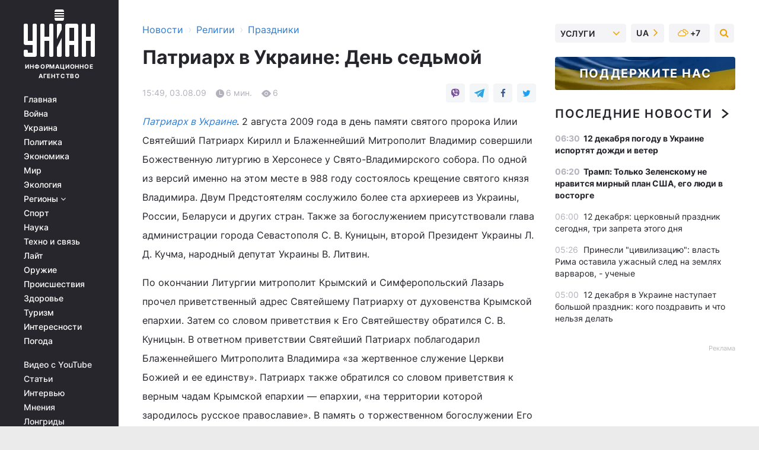

--- FILE ---
content_type: text/html; charset=UTF-8
request_url: https://religions.unian.net/holidays/251355-patriarh-v-ukraine-den-sedmoy.html
body_size: 32180
content:
    <!doctype html><html lang="ru"><head><meta charset="utf-8"><meta name="viewport" content="width=device-width, initial-scale=1.0, maximum-scale=2"><title>Патриарх в Украине: День седьмой</title><meta name="description" content="Патриарх в Украине: День седьмой. Читайте онлайн в новостной ленте Украинского информационного агентства УНИАН - праздники: все о праздниках в украине. традиции, даты праздников  | униан за 03 августа 2009"/><meta name="keywords" content="Какой сегодня праздник, праздник сегодня, которое сегодня церковный праздник, который сегодня православный праздник, церковный календарь, православный календарь, именины, день ангела, поздравления"/><meta name="theme-color" content="#28282d"><link rel="manifest" href="https://religions.unian.net/manifest.json"><link rel="shortcut icon" href="https://religions.unian.net/favicon.ico"/><meta property="fb:page_id" content="112821225446278"/><meta property="fb:app_id" content="1728296543975266"/><meta name="application-name" content="УНИАН"><meta name="apple-mobile-web-app-title" content="УНИАН"><meta name="apple-itunes-app" content="app-id=840099366, affiliate-data=ct=smartbannerunian"><link rel="mask-icon" href="https://religions.unian.net/images/safari-pinned-tab.svg" color="#28282d"><link rel="apple-touch-icon" href="https://religions.unian.net/images/apple-touch-icon.png"><link rel="apple-touch-icon" sizes="76x76" href="https://religions.unian.net/images/apple-touch-icon-76x76.png"><link rel="apple-touch-icon" sizes="120x120" href="https://religions.unian.net/images/apple-touch-icon-120x120.png"><link rel="apple-touch-icon" sizes="152x152" href="https://religions.unian.net/images/apple-touch-icon-152x152.png"><link rel="apple-touch-icon" sizes="180x180" href="https://religions.unian.net/images/apple-touch-icon-180x180.png"><link rel="preconnect" href="https://get.optad360.io/" crossorigin><link rel="preconnect" href="https://images.unian.net/" crossorigin><link rel="preconnect" href="https://membrana-cdn.media/" crossorigin><link rel="preconnect" href="https://www.googletagmanager.com/" crossorigin><link rel="preconnect" href="https://static.cloudflareinsights.com" crossorigin><link rel="preconnect" href="https://securepubads.g.doubleclick.net" crossorigin><link rel="preconnect" href="https://pagead2.googlesyndication.com/" crossorigin><link rel="dns-prefetch" href="https://i.ytimg.com/"><link rel="dns-prefetch" href="https://1plus1.video/"><link rel="dns-prefetch" href="https://ls.hit.gemius.pl"><link rel="dns-prefetch" href="https://jsc.idealmedia.io/"><link rel="dns-prefetch" href="https://gaua.hit.gemius.pl/"><link rel="dns-prefetch" href="https://cm.g.doubleclick.net/"><link rel="dns-prefetch" href="https://fonts.googleapis.com/"><link rel="dns-prefetch" href="https://ep2.adtrafficquality.google/"><link rel="dns-prefetch" href="https://ep1.adtrafficquality.google/"><meta property="og:image:width" content="1000"><meta property="og:image:height" content="545"><meta property="og:image:type" content="image/png"><meta property="og:url" content="https://religions.unian.net/holidays/251355-patriarh-v-ukraine-den-sedmoy.html"/><meta property="og:title" content="Патриарх в Украине: День седьмой"/><meta property="og:description" content="Патриарх в Украине"/><meta property="og:type" content="article"/><meta property="og:image" content="https://images.unian.net/photos/thumb_files/1000_545_?1"/><meta property="og:published_time" content="2009-08-03T15:49:00+03:00"><meta property="og:modified_time" content="2009-08-03T15:49:00+03:00"><meta property="og:section" content="Праздники"><meta name="twitter:card" content="summary_large_image"/><meta name="twitter:site" content="@unian"/><meta name="twitter:title" content="Патриарх в Украине: День седьмой"/><meta name="twitter:description" content="Патриарх в Украине"><meta name="twitter:creator" content="@unian"/><meta name="twitter:image" content="https://images.unian.net/photos/thumb_files/1000_545_?1"/><meta name="twitter:image:src" content="https://images.unian.net/photos/thumb_files/1000_545_?1"/><meta name="twitter:domain" content="www.unian.net"/><meta name="robots" content="index, follow, max-image-preview:large"><meta name="telegram:channel" content="@uniannet"><script>
        function loadVideoNts(url) {
            var script = document.createElement('script');
            script.async = true;
            script.src = url;
            document.head.appendChild(script);
        }
        function handleIntersection(entries, observer) {
            entries.forEach(function (entry) {
                if (entry.isIntersecting) {
                    var videoWrapper = entry.target;
                    observer.unobserve(videoWrapper);

                    window.notsyCmd = window.notsyCmd || [];
                    window.notsyCmd.push(function () {
                        window.notsyInit({
                            pageVersionAutodetect: true,
                            targeting: [['site_section', 'religions']]
                        });
                    });

                    videoWrapper.setAttribute('data-loaded', 'true');
                    observer.disconnect(); // Припиняємо спостереження, коли блок був досягнутий

                    // Завантажуємо скрипт після досягнення блока
                    loadVideoNts('https://cdn.membrana.media/uni/ym.js');
                }
            });
        }

        var options = {
            root: null,
            rootMargin: '0px',
            threshold: 0.1
        };

        var observerMembr = new IntersectionObserver(handleIntersection, options);

        document.addEventListener('DOMContentLoaded', function () {
            var videoWrapper = document.querySelector('.nts-video-wrapper:not([data-loaded])');
            if (videoWrapper) {
                observerMembr.observe(videoWrapper);
            }
        });

    </script><link rel="alternate" href="https://religions.unian.net/holidays/251355-patriarh-v-ukraine-den-sedmoy.html" hreflang="x-default"/><link href="https://religions.unian.net/holidays/amp-251355-patriarh-v-ukraine-den-sedmoy.html" rel="amphtml"><link rel="canonical" href="https://religions.unian.net/holidays/251355-patriarh-v-ukraine-den-sedmoy.html"><link rel="preload" as="font" type="font/woff" crossorigin="anonymous" href="https://religions.unian.net/build/assets/fonts/Inter/Inter-Bold.woff"><link rel="preload" as="font" type="font/woff" crossorigin="anonymous" href="https://religions.unian.net/build/assets/fonts/Inter/Inter-Medium.woff"><link rel="preload" as="font" type="font/woff" crossorigin="anonymous" href="https://religions.unian.net/build/assets/fonts/Inter/Inter-Regular.woff"><link rel="preload" as="font" type="font/woff" crossorigin="anonymous" href="https://religions.unian.net/build/assets/fonts/Inter/Inter-SemiBold.woff"><style id="top"> *{margin:0;padding:0}body{font-size:14px;line-height:1.5}html{font-family:sans-serif;-ms-text-size-adjust:100%;-webkit-text-size-adjust:100%;-webkit-tap-highlight-color:rgba(0,0,0,0)}[class*=" icon-"],[class^=icon-],html{-webkit-font-smoothing:antialiased}a,img{border:none;outline:none}*{box-sizing:border-box;-webkit-box-sizing:border-box;-moz-box-sizing:border-box}@media (max-width:1184px){.nano-mob>.nano-content-mob{position:absolute;overflow:scroll;overflow-x:hidden;right:0;bottom:0}.nano-mob>.nano-content-mob::-webkit-scrollbar{display:none}.has-scrollbar>.nano-content-mob::-webkit-scrollbar{display:block}.nano-mob>.nano-pane{display:none!important;background:rgba(0,0,0,.25);position:absolute;width:10px;right:0;top:0;bottom:0;visibility:hidden;opacity:.01;-webkit-transition:.2s;-moz-transition:.2s;-o-transition:.2s;transition:.2s;border-radius:5px}.nano-mob>.nano-pane>.nano-slider{display:none;background:#444;position:relative;margin:0 1px;border-radius:3px}}@media (min-width:1185px){.nano-mob>.nano-content{-moz-appearance:none}.hidden-lg{display:none!important}.nano:not(.nano-mob)>.nano-content{position:absolute;overflow:auto;overflow-x:hidden;top:0;right:-12px!important;bottom:0;left:0}}.app-banner{padding:12px 26px 12px 16px;max-width:240px;height:320px;position:relative;margin:0 auto}.app-banner__title{font-weight:700;font-size:24px;line-height:28px;color:#efa205;margin-bottom:8px}.app-banner__text{font-weight:500;font-size:16px;line-height:20px;color:#fff}.app-banner__bottom{position:absolute;bottom:0;display:flex;justify-content:space-between;width:100%;left:0;padding:12px 16px}.app-banner__btn{height:36px;width:calc(50% - 4px);border:2px solid #efa205;border-radius:8px;text-align:center;line-height:30px}</style><link rel="stylesheet" href="https://religions.unian.net/build/post.25f14eadfe90cdfe026eadb8063872ef.css"><style>
        .nts-video {width: 100%; height: calc(100vw / 16 * 9); max-height: 270px; margin: 10px auto; }
        .nts-video-wrapper {max-width: 670px;background: #383842;padding: 8px 16px 16px;border-radius: 4px;margin : 16px 0;overflow: hidden}
        .nts-video-label svg{margin-right: 8px;}
        .nts-video-label {font-weight: 600;font-size: 16px;line-height: 24px;align-self: start;letter-spacing: 0.08em;text-transform: uppercase;color: #B2B2BD;flex-start;align-items: center;
            display: flex;}

        @media (min-width: 1024px) {
            .nts-video {height: 360px; max-height: 360px;    margin-bottom: unset;}
        }
        @media (max-width: 1200px) {


        }

    </style><script type="application/ld+json">{"@context":"https:\/\/schema.org","@type":"NewsArticle","headline":"Патриарх в Украине: День седьмой","description":"Патриарх в Украине","articleSection":"Праздники","inLanguage":"ru","isAccessibleForFree":true,"datePublished":"2009-08-03T15:49:00+03:00","dateModified":"2009-08-03T15:49:00+03:00","mainEntityOfPage":{"@type":"WebPage","@id":"https:\/\/religions.unian.net\/holidays\/251355-patriarh-v-ukraine-den-sedmoy.html"},"image":{"@type":"ImageObject","url":"https:\/\/images.unian.net\/photos\/thumb_files\/1200_0_"},"publisher":{"@type":"Organization","name":"УНИАН","legalName":"Украинское независимое информационное агентство УНИАН","url":"https:\/\/www.unian.net\/","sameAs":["https:\/\/www.facebook.com\/uniannet\/","https:\/\/www.facebook.com\/UNIAN.ua","https:\/\/www.facebook.com\/unian.ukraine","https:\/\/www.facebook.com\/pogoda.unian\/","https:\/\/www.facebook.com\/devichnikunian\/","https:\/\/www.facebook.com\/starsunian\/","https:\/\/x.com\/unian","https:\/\/t.me\/uniannet","https:\/\/invite.viber.com\/?g2=AQA%2Fnf2OzxyI50pG6plG5XH2%2FokWAnOf0dNcAMevia2uE9z%2FYouMau7DjYf%2B06f1&lang=ru","https:\/\/www.youtube.com\/@unian","https:\/\/www.youtube.com\/@unian_tv","https:\/\/uk.wikipedia.org\/wiki\/%D0%A3%D0%9D%D0%86%D0%90%D0%9D","https:\/\/ru.wikipedia.org\/wiki\/%D0%A3%D0%9D%D0%98%D0%90%D0%9D","https:\/\/www.linkedin.com\/company\/96838031\/"],"foundingDate":1993,"logo":{"@type":"ImageObject","url":"https:\/\/religions.unian.net\/images\/unian_schema.png","width":95,"height":60},"address":{"@type":"PostalAddress","streetAddress":"ул. Кириловская 23","addressLocality":"Киев","postalCode":"01001","addressCountry":"UA"},"contactPoint":{"@type":"ContactPoint","email":"unian.headquoters@unian.net","telephone":"+38-044-498-07-60","contactType":"headquoters","areaServed":"UA","availableLanguage":["uk-UA","ru-UA","en-UA"]}},"name":"УНИАН редакция","author":{"@type":"Person","0":"УНИАН редакция"},"articleBody":"Патриарх в Украине. 2 августа 2009 года в день памяти святого пророка Илии Святейший Патриарх Кирилл и Блаженнейший Митрополит Владимир совершили Божественную литургию в Херсонесе у Свято-Владимирского собора. По одной из версий именно на этом месте в 988 году состоялось крещение святого князя Владимира. Двум Предстоятелям сослужило более ста архиереев из Украины, России, Беларуси и других стран. Также за богослужением присутствовали глава администрации города Севастополя С. В. Куницын, второй Президент Украины Л. Д. Кучма, народный депутат Украины В. Литвин.По окончании Литургии митрополит Крымский и Симферопольский Лазарь прочел приветственный адрес Святейшему Патриарху от духовенства Крымской епархии. Затем со словом приветствия к Его Святейшеству обратился С. В. Куницын. В ответном приветствии Святейший Патриарх поблагодарил Блаженнейшего Митрополита Владимира «за жертвенное служение Церкви Божией и ее единству». Патриарх также обратился со словом приветствия к верным чадам Крымской епархии — епархии, «на территории которой зародилось русское православие». В память о торжественном богослужении Его Святейшество передал в дар Владимирскому собору икону Знамения Пресвятой Богородицы, а митрополиту Лазарю подарил благословенную панагию.После богослужения в Херсонесе Святейший Патриарх отправился на площадь Нахимова, где возложил венок к Мемориалу защитникам Севастополя 1941-1942 гг и обратился к собравшимся здесь севастопольцам. Свое слово Патриарх Кирилл посвятил христианскому осмыслению воинского подвига: «Нет другого такого служения, которое бы само по себе требовало от человека положения жизни и здоровья ради других. Для того, чтобы воин имел такую силу, чтобы у него хватало мужества … грудью своей защитить других, он должен быть очень сильный духом. Вот почему мы говорим сейчас о необходимости духовного попечения военнослужащих… Священнослужители должны работать в вооруженных силах и помогать нашей молодежи возгревать свой дух и быть способной, несмотря ни на какие соблазны жизни, если того потребуется, стать на защиту ближних своих и жизнь свою за это отдать».После торжественного приема в ресторане «Рыбацкий стан» Святейший Патриарх отправился в аэропорт «Бельбек». Предполагалось, что в 15.30 он вылетит в Ровно. Однако, как стало известно в 16.00 Патриарший борт, взлетев в «Бельбеке», отправился не в Ровно, а в Киев. При этом два других самолета (на одном из них летел Блаженейший Митрополит Владимир с сопровождающими лицами, а на втором — представители российских и украинских СМИ) около 17.00 приземлились в Ровно. Позже председатель Отдела внешних церковных связей Московского Патриархата архиепископ Иларион (Алфеев) дал прессе официальное разъяснение. По его словам, Святейший Патриарх отказался от визита в Ровно «по настоятельной и категорической рекомендации властей, поступившей из Секретариата Президента Виктора Ющенко». Причиной этой рекомендации были трудности в обеспечении безопасности Святейшего Патриарха во время его запланированного пребывания в Ровно. Напомним, что еще 19 июля Ровенская областная организация Украинской народной партии приняла обращение к Президенту, Премьер-министру, Министерству иностранных дел Украины, главе СБУ, главе Ровенской областной госадминистрации и мэру города Ровно, в котором заявила о своем намерении организовать на Ровенщине акции протеста во время пребывания здесь Московского Патриарха.В результате Патриарх отказался от поездки в Ровно. Он прилетел в Киев и отсюда поехал в Корецкий Свято-Троицкий ставропигиальный женский монастырь. Однако Блаженнейший Митрополит Владимир посетил Ровно. Из аэропорта он отправился в Свято-Воскресенский кафедральный собор, вокруг которого собралось несколько тысяч человек, ожидавших Патриарха. Митрополит Владимир поздравил собравшихся с праздником и передал им благословение Святейшего Патриарха Кирилла. Верующие с радостью приветствовали Предстоятеля Украинской Православной Церкви, хотя как духовенство, так и рядовые прихожане не скрывали скорби от того, что не смогли увидеть Патриарха Кирилла. Из Ровно Блаженнейший Митрополит Владимир отправился в Корец.Около 20.00 Его Святейшество прибыл в Корецкий монастырь. Эта обитель является ставропигиальным женским монастырем и находится в прямом подчинении Патриарха Московского и всея Руси. Ставропигия была дарована Корецкому монастырю ровно двадцать пять лет назад указом Святейшего Патриарха Пимена.Встречая высокого гостя в Троицком соборе монастыря, настоятельница обители игуменья Рафаила обратилась к Святейшему Патриарху Кириллу с приветственным словом. Она также преподнесла Предстоятелю Русской Церкви митру, вышитую сестрами монастыря. Его Святейшество, отвечая на приветствие, заметил, что сегодня он вошел в Корецкую обитель «не самым прямым путем». Затем Патриарх Кирилл поделился воспоминаниями о своих прежних посещениях Корецкой обители. «Корецкий монастырь на протяжении многих лет был рассадником благочестия и священнических призваний», — сказал Патриарх. Его Святейшество также вспомнил, что в годы своего ректорства в Ленинградских духовных школах он принимал в число воспитанниц регентской школы послушниц этого монастыря, которым местные власти отказывали в прописке. Одной из таких послушниц, окончивших регентскую школу при Ленинградской Духовной Академии, была и нынешняя настоятельница монастыря мать Рафаила.Завтра утром Святейший Патриарх Кирилл и Блаженнейший Митрополит Владимир совершат Божественную литургию в Троицком соборе Корецкого монастыря."}</script><script type="application/ld+json">{"@context":"https:\/\/schema.org","@type":"BreadcrumbList","itemListElement":[{"@type":"ListItem","position":1,"item":{"@id":"https:\/\/www.unian.net\/","name":"Новости"}},{"@type":"ListItem","position":2,"item":{"@id":"https:\/\/religions.unian.net\/","name":"Религии"}},{"@type":"ListItem","position":3,"item":{"@id":"https:\/\/religions.unian.net\/holidays","name":"Праздники"}},{"@type":"ListItem","position":4,"item":{"@id":"https:\/\/religions.unian.net\/holidays\/251355-patriarh-v-ukraine-den-sedmoy.html","name":"Патриарх в Украине: День седьмой"}}]}</script><script type="application/ld+json">{"@context":"https:\/\/schema.org","@type":"SoftwareApplication","name":"УНИАН","operatingSystem":"iOS 13.0 or later","applicationCategory":"BusinessApplication","offers":{"@type":"Offer","price":"0","priceCurrency":"USD"}}</script><script type="application/ld+json">{"@context":"https:\/\/schema.org","@type":"SoftwareApplication","name":"УНИАН","operatingSystem":"ANDROID","applicationCategory":"BusinessApplication","offers":{"@type":"Offer","price":"0","priceCurrency":"USD"}}</script><script type="application/ld+json">{"@context":"https:\/\/schema.org","@type":"Organization","name":"УНИАН","legalName":"Украинское независимое информационное агентство УНИАН","url":"https:\/\/www.unian.net\/","sameAs":["https:\/\/www.facebook.com\/uniannet\/","https:\/\/www.facebook.com\/UNIAN.ua","https:\/\/www.facebook.com\/unian.ukraine","https:\/\/www.facebook.com\/pogoda.unian\/","https:\/\/www.facebook.com\/devichnikunian\/","https:\/\/www.facebook.com\/starsunian\/","https:\/\/x.com\/unian","https:\/\/t.me\/uniannet","https:\/\/invite.viber.com\/?g2=AQA%2Fnf2OzxyI50pG6plG5XH2%2FokWAnOf0dNcAMevia2uE9z%2FYouMau7DjYf%2B06f1&lang=ru","https:\/\/www.youtube.com\/@unian","https:\/\/www.youtube.com\/@unian_tv","https:\/\/uk.wikipedia.org\/wiki\/%D0%A3%D0%9D%D0%86%D0%90%D0%9D","https:\/\/ru.wikipedia.org\/wiki\/%D0%A3%D0%9D%D0%98%D0%90%D0%9D","https:\/\/www.linkedin.com\/company\/96838031\/"],"foundingDate":1993,"logo":{"@type":"ImageObject","url":"https:\/\/religions.unian.net\/images\/unian_schema.png","width":95,"height":60},"address":{"@type":"PostalAddress","streetAddress":"ул. Кириловская 23","addressLocality":"Киев","postalCode":"01001","addressCountry":"UA"},"contactPoint":{"@type":"ContactPoint","email":"unian.headquoters@unian.net","telephone":"+38-044-498-07-60","contactType":"headquoters","areaServed":"UA","availableLanguage":["uk-UA","ru-UA","en-UA"]}}</script><script type="application/ld+json">{"@context":"https:\/\/schema.org","@type":"NewsMediaOrganization","name":"УНИАН","legalName":"Украинское независимое информационное агентство УНИАН","url":"https:\/\/www.unian.net\/","sameAs":["https:\/\/www.facebook.com\/uniannet\/","https:\/\/www.facebook.com\/UNIAN.ua","https:\/\/www.facebook.com\/unian.ukraine","https:\/\/www.facebook.com\/pogoda.unian\/","https:\/\/www.facebook.com\/devichnikunian\/","https:\/\/www.facebook.com\/starsunian\/","https:\/\/x.com\/unian","https:\/\/t.me\/uniannet","https:\/\/invite.viber.com\/?g2=AQA%2Fnf2OzxyI50pG6plG5XH2%2FokWAnOf0dNcAMevia2uE9z%2FYouMau7DjYf%2B06f1&lang=ru","https:\/\/www.youtube.com\/@unian","https:\/\/www.youtube.com\/@unian_tv","https:\/\/uk.wikipedia.org\/wiki\/%D0%A3%D0%9D%D0%86%D0%90%D0%9D","https:\/\/ru.wikipedia.org\/wiki\/%D0%A3%D0%9D%D0%98%D0%90%D0%9D","https:\/\/www.linkedin.com\/company\/96838031\/"],"foundingDate":1993,"logo":{"@type":"ImageObject","url":"https:\/\/religions.unian.net\/images\/unian_schema.png","width":95,"height":60},"address":{"@type":"PostalAddress","streetAddress":"ул. Кириловская 23","addressLocality":"Киев","postalCode":"01001","addressCountry":"UA"},"contactPoint":{"@type":"ContactPoint","email":"unian.headquoters@unian.net","telephone":"+38-044-498-07-60","contactType":"headquoters","areaServed":"UA","availableLanguage":["uk-UA","ru-UA","en-UA"]}}</script><script type="application/ld+json">{"@context":"https:\/\/schema.org","@type":"WebSite","name":"Украинское независимое информационное агентство УНИАН","alternateName":"УНИАН","url":"https:\/\/www.unian.net\/","potentialAction":{"@type":"SearchAction","target":"https:\/\/www.unian.net\/search?q={search_term_string}","query-input":"required name=search_term_string"},"author":{"@type":"NewsMediaOrganization","name":"УНИАН","legalName":"Украинское независимое информационное агентство УНИАН","url":"https:\/\/www.unian.net\/","sameAs":["https:\/\/www.facebook.com\/uniannet\/","https:\/\/www.facebook.com\/UNIAN.ua","https:\/\/www.facebook.com\/unian.ukraine","https:\/\/www.facebook.com\/pogoda.unian\/","https:\/\/www.facebook.com\/devichnikunian\/","https:\/\/www.facebook.com\/starsunian\/","https:\/\/x.com\/unian","https:\/\/t.me\/uniannet","https:\/\/invite.viber.com\/?g2=AQA%2Fnf2OzxyI50pG6plG5XH2%2FokWAnOf0dNcAMevia2uE9z%2FYouMau7DjYf%2B06f1&lang=ru","https:\/\/www.youtube.com\/@unian","https:\/\/www.youtube.com\/@unian_tv","https:\/\/uk.wikipedia.org\/wiki\/%D0%A3%D0%9D%D0%86%D0%90%D0%9D","https:\/\/ru.wikipedia.org\/wiki\/%D0%A3%D0%9D%D0%98%D0%90%D0%9D","https:\/\/www.linkedin.com\/company\/96838031\/"],"foundingDate":1993,"logo":{"@type":"ImageObject","url":"https:\/\/religions.unian.net\/images\/unian_schema.png","width":95,"height":60},"address":{"@type":"PostalAddress","streetAddress":"ул. Кириловская 23","addressLocality":"Киев","postalCode":"01001","addressCountry":"UA"},"contactPoint":{"@type":"ContactPoint","email":"unian.headquoters@unian.net","telephone":"+38-044-498-07-60","contactType":"headquoters","areaServed":"UA","availableLanguage":["uk-UA","ru-UA","en-UA"]}},"creator":{"@type":"NewsMediaOrganization","name":"УНИАН","legalName":"Украинское независимое информационное агентство УНИАН","url":"https:\/\/www.unian.net\/","sameAs":["https:\/\/www.facebook.com\/uniannet\/","https:\/\/www.facebook.com\/UNIAN.ua","https:\/\/www.facebook.com\/unian.ukraine","https:\/\/www.facebook.com\/pogoda.unian\/","https:\/\/www.facebook.com\/devichnikunian\/","https:\/\/www.facebook.com\/starsunian\/","https:\/\/x.com\/unian","https:\/\/t.me\/uniannet","https:\/\/invite.viber.com\/?g2=AQA%2Fnf2OzxyI50pG6plG5XH2%2FokWAnOf0dNcAMevia2uE9z%2FYouMau7DjYf%2B06f1&lang=ru","https:\/\/www.youtube.com\/@unian","https:\/\/www.youtube.com\/@unian_tv","https:\/\/uk.wikipedia.org\/wiki\/%D0%A3%D0%9D%D0%86%D0%90%D0%9D","https:\/\/ru.wikipedia.org\/wiki\/%D0%A3%D0%9D%D0%98%D0%90%D0%9D","https:\/\/www.linkedin.com\/company\/96838031\/"],"foundingDate":1993,"logo":{"@type":"ImageObject","url":"https:\/\/religions.unian.net\/images\/unian_schema.png","width":95,"height":60},"address":{"@type":"PostalAddress","streetAddress":"ул. Кириловская 23","addressLocality":"Киев","postalCode":"01001","addressCountry":"UA"},"contactPoint":{"@type":"ContactPoint","email":"unian.headquoters@unian.net","telephone":"+38-044-498-07-60","contactType":"headquoters","areaServed":"UA","availableLanguage":["uk-UA","ru-UA","en-UA"]}},"publisher":{"@type":"NewsMediaOrganization","name":"УНИАН","legalName":"Украинское независимое информационное агентство УНИАН","url":"https:\/\/www.unian.net\/","sameAs":["https:\/\/www.facebook.com\/uniannet\/","https:\/\/www.facebook.com\/UNIAN.ua","https:\/\/www.facebook.com\/unian.ukraine","https:\/\/www.facebook.com\/pogoda.unian\/","https:\/\/www.facebook.com\/devichnikunian\/","https:\/\/www.facebook.com\/starsunian\/","https:\/\/x.com\/unian","https:\/\/t.me\/uniannet","https:\/\/invite.viber.com\/?g2=AQA%2Fnf2OzxyI50pG6plG5XH2%2FokWAnOf0dNcAMevia2uE9z%2FYouMau7DjYf%2B06f1&lang=ru","https:\/\/www.youtube.com\/@unian","https:\/\/www.youtube.com\/@unian_tv","https:\/\/uk.wikipedia.org\/wiki\/%D0%A3%D0%9D%D0%86%D0%90%D0%9D","https:\/\/ru.wikipedia.org\/wiki\/%D0%A3%D0%9D%D0%98%D0%90%D0%9D","https:\/\/www.linkedin.com\/company\/96838031\/"],"foundingDate":1993,"logo":{"@type":"ImageObject","url":"https:\/\/religions.unian.net\/images\/unian_schema.png","width":95,"height":60},"address":{"@type":"PostalAddress","streetAddress":"ул. Кириловская 23","addressLocality":"Киев","postalCode":"01001","addressCountry":"UA"},"contactPoint":{"@type":"ContactPoint","email":"unian.headquoters@unian.net","telephone":"+38-044-498-07-60","contactType":"headquoters","areaServed":"UA","availableLanguage":["uk-UA","ru-UA","en-UA"]}},"datePublished":"2025-12-12T06:45:59+02:00","dateModified":"2025-12-12T06:45:59+02:00","inLanguage":"ru"}</script><link href="https://www.googletagmanager.com/gtag/js?id=G-TECJ2YKWSJ" rel="preload" as="script"><script async src="https://www.googletagmanager.com/gtag/js?id=G-TECJ2YKWSJ"></script><script>window.dataLayer = window.dataLayer || [];function gtag(){dataLayer.push(arguments);}gtag('js', new Date());gtag('config', 'G-TECJ2YKWSJ');</script><script>(function(w,d,s,l,i){w[l]=w[l]||[];w[l].push({'gtm.start':new Date().getTime(),event:'gtm.js'});var f=d.getElementsByTagName(s)[0],j=d.createElement(s),dl=l!='dataLayer'?'&l='+l:'';j.async=true;j.src='https://www.googletagmanager.com/gtm.js?id='+i+dl;f.parentNode.insertBefore(j,f);})(window,document,'script','dataLayer','GTM-N24V2BL');</script></head><body class="home" data-infinite-scroll=""><div id="page_content" class="container main-wrap" data-page="1" data-page-max="50"><div class="main-column row m-0"><div class="col-lg-2 col-sm-12 prl0"><div class="main-menu"><div class="main-menu__content nano"><div class="nano-content"><div class="inside-nano-content"><a href="javascript:void(0);" id="trigger" class="menu-trigger hidden-lg" aria-label="menu"></a><div class="main-menu__logo"><a href="https://www.unian.net/"><img src="https://religions.unian.net/images/unian-logo.svg" alt="Информационное агентство" width="120" height="80"/><div class="main-menu__logo-text">Информационное агентство</div></a></div><div class="hidden-lg main-menu__search"><div class="header-search__toggle hidden-lg" style="width: 15px; height: 19px"><i class="fa fa-search"></i></div><form method="GET" action="https://www.unian.net/search" class="header-search__form disactive"><div class="header-search__close hidden-lg">+</div><input type="text" name="q" aria-label="search" class="header-search__input" placeholder=" "/><input type="hidden" name="token" value="758568490"/><button type="submit" class="header-search__button" aria-label="search"><i class="fa fa-search"></i></button></form></div><nav class="main-menu__nav mp-menu nano nano-mob" id="mp-menu"><div class="main-menu__close hidden-lg">+</div><div class="nano-content nano-content-mob"><div class="mp-level main-menu__list"><ul><li class="main-menu__item"><a href="https://www.unian.net/">Главная</a></li><li class="main-menu__item"><a href="https://www.unian.net/war">Война</a></li><li class="main-menu__item"><a href="https://www.unian.net/society">Украина</a></li><li class="main-menu__item"><a href="https://www.unian.net/politics">Политика</a></li><li class="main-menu__item"><a href="https://www.unian.net/economics">Экономика</a></li><li class="main-menu__item"><a href="https://www.unian.net/world">Мир</a></li><li class="main-menu__item"><a href="https://www.unian.net/ecology">Экология</a></li><li class="main-menu__item has-submenu"><a href="javascript:void(0);">Регионы <i class="fa fa-angle-down"></i></a><div class="sub-level main-menu__sub-list"><ul><li><a href="https://www.unian.net/kyiv">Киев</a></li><li><a href="https://www.unian.net/lvov">Львов</a></li><li><a href="https://www.unian.net/dnepropetrovsk">Днепр</a></li><li><a href="https://www.unian.net/kharkiv">Харьков</a></li><li><a href="https://www.unian.net/odessa">Одесса</a></li></ul></div></li><li class="main-menu__item"><a href="https://sport.unian.net/">Спорт</a></li><li class="main-menu__item"><a href="https://www.unian.net/science">Наука</a></li><li class="main-menu__item"><a href="https://www.unian.net/techno">Техно и связь</a></li><li class="main-menu__item"><a href="https://www.unian.net/lite">Лайт</a></li><li class="main-menu__item"><a href="https://www.unian.net/weapons">Оружие</a></li><li class="main-menu__item"><a href="https://www.unian.net/incidents">Происшествия</a></li><li class="main-menu__item"><a href="https://health.unian.net/">Здоровье</a></li><li class="main-menu__item"><a href="https://www.unian.net/tourism">Туризм</a></li><li class="main-menu__item"><a href="https://www.unian.net/curiosities">Интересности</a></li><li class="main-menu__item"><a href="https://pogoda.unian.net">Погода</a></li></ul></div><div class="main-menu__services main-menu__list"><ul><li class="main-menu__item"><a href="https://religions.unian.net/video-youtube">Видео с YouTube</a></li><li class="main-menu__item"><a href="https://www.unian.net/detail/publications">Статьи</a></li><li class="main-menu__item"><a href="https://www.unian.net/detail/interviews">Интервью</a></li><li class="main-menu__item"><a href="https://www.unian.net/detail/opinions">Мнения</a></li><li class="main-menu__item"><a href="https://www.unian.net/longrids">Лонгриды</a></li><li class="main-menu__item hidden-lg"><a href="https://www.unian.net/static/press/live">Пресс-центр</a></li><li class="main-menu__item has-submenu hidden-lg"><a href="javascript:void(0);">Услуги<i class="fa fa-angle-down"></i></a><div class="sub-level main-menu__sub-list"><ul><li><a href="https://www.unian.net/static/advertising/advert">Реклама на сайте</a></li><li><a href="https://www.unian.net/static/press/about">Пресс-центр</a></li><li><a href="https://photo.unian.net/">Фотобанк</a></li><li><a href="https://www.unian.net/static/monitoring/about">Мониторинг СМИ</a></li><li><a href="https://www.unian.net/static/subscription/products">Подписка на новости</a></li></ul></div></li></ul></div><div class="main-menu__services main-menu__list"><ul><li class="main-menu__item"><a href="https://www.unian.net/news/archive">Архив</a></li><li class="main-menu__item "><a href="https://www.unian.net/vacancy">Вакансии</a></li><li class="main-menu__item"><a href="https://www.unian.net/static/contacts">Контакты</a></li></ul></div></div></nav></div></div></div><div id="M473096ScriptRootC1436947" class="ideal-story" data-attribute="https://jsc.idealmedia.io/u/n/unian.net.1436947.js"></div></div></div><div class="col-lg-10 col-sm-12"><div class=" hot-news--negative"  ></div><div  class="running-line--negative"></div><div class="content-column"
											><div id="block_left_column_content" class="left-column sm-w-100"
																					 data-ajax-url="https://religions.unian.net/holidays/251355-patriarh-v-ukraine-den-sedmoy.html"
																	><div class=" infinity-item"
         data-url="https://religions.unian.net/holidays/251355-patriarh-v-ukraine-den-sedmoy.html"
         data-title="Патриарх в Украине: День седьмой"
         data-io-article-url="https://religions.unian.net/holidays/251355-patriarh-v-ukraine-den-sedmoy.html"
         data-prev-url="https://religions.unian.net/holidays"
    ><div class="article "><div class="top-bredcr "><div class="breadcrumbs"><ol vocab="https://schema.org/" typeof="BreadcrumbList"><li property="itemListElement" typeof="ListItem"><a property="item" typeof="WebPage"
               href="//www.unian.net/detail/all_news"><span
                        property="name">  Новости</span></a><meta property="position" content="1"></li><li><span>›</span></li><li property="itemListElement" typeof="ListItem"><a property="item" typeof="WebPage"
                       href="https://religions.unian.net/"><span property="name">  Религии</span></a><meta property="position" content="2"></li><li><span>›</span></li><li property="itemListElement" typeof="ListItem"><a property="item" typeof="WebPage"
                   href="https://religions.unian.net/holidays"><span
                            property="name">  Праздники</span></a><meta property="position" content="3"></li></ol></div></div><h1>Патриарх в Украине: День седьмой</h1><div class="article__info    "><div><div class="article__info-item time ">15:49, 03.08.09</div><span class="article__info-item comments"><i class="unian-read"></i>
                                6 мин.
                            </span><span class="article__info-item views"><i class="unian-eye"></i><span id="js-views-251355"></span><script>
    function CreateRequest() {
        var Request = false;

        if (window.XMLHttpRequest) {
            //Gecko-совместимые браузеры, Safari, Konqueror
            Request = new XMLHttpRequest();
        } else if (window.ActiveXObject) {
            //Internet explorer
            try {
                Request = new ActiveXObject("Microsoft.XMLHTTP");
            } catch (CatchException) {
                Request = new ActiveXObject("Msxml2.XMLHTTP");
            }
        }

        if (!Request) {
            return null;
        }

        return Request;
    }

    /*
        Функция посылки запроса к файлу на сервере
        r_method  - тип запроса: GET или POST
        r_path    - путь к файлу
        r_args    - аргументы вида a=1&b=2&c=3...
        r_handler - функция-обработчик ответа от сервера
    */
    function SendRequest(r_method, r_path, r_args, r_handler) {
        //Создаём запрос
        var Request = CreateRequest();

        //Проверяем существование запроса еще раз
        if (!Request) {
            return;
        }

        //Назначаем пользовательский обработчик
        Request.onreadystatechange = function() {
            //Если обмен данными завершен
            if (Request.readyState == 4) {
                if (Request.status == 200) {
                    //Передаем управление обработчику пользователя
                    r_handler(Request);
                }
            }
        }

        //Проверяем, если требуется сделать GET-запрос
        if (r_method.toLowerCase() == "get" && r_args.length > 0)
            r_path += "?" + r_args;

        //Инициализируем соединение
        Request.open(r_method, r_path, true);

        if (r_method.toLowerCase() == "post") {
            //Если это POST-запрос

            //Устанавливаем заголовок
            Request.setRequestHeader("Content-Type","application/x-www-form-urlencoded; charset=utf-8");
            //Посылаем запрос
            Request.send(r_args);
        } else {
            //Если это GET-запрос
            Request.responseType = 'json';
            //Посылаем нуль-запрос
            Request.send(null);
        }
    }

    //Создаем функцию обработчик
    var Handler = function(Request) {
        document.getElementById("js-views-251355").innerHTML = ' ' + Request.response.views;
    }

    //Отправляем запрос
    SendRequest("GET", '/ajax/views/251355', "", Handler);
</script></span></div><div class="article-shares " data-url="https://religions.unian.net/holidays/251355-patriarh-v-ukraine-den-sedmoy.html"><div class="social-likes"><a href="viber://forward?text=https://religions.unian.net/holidays/251355-patriarh-v-ukraine-den-sedmoy.html" class="vb" rel="nofollow noopener"><i class="unian-viber"></i></a><a href="https://telegram.me/share/url?url=https://religions.unian.net/holidays/251355-patriarh-v-ukraine-den-sedmoy.html" class="tg" rel="nofollow noopener"><i class="unian-telegramm"></i></a><a href="https://www.facebook.com/sharer.php?u=https://religions.unian.net/holidays/251355-patriarh-v-ukraine-den-sedmoy.html" class="fb" rel="nofollow noopener"><i class="fa fa-facebook"></i></a><a href="https://twitter.com/share?&url=https://religions.unian.net/holidays/251355-patriarh-v-ukraine-den-sedmoy.html&text=Патриарх в Украине: День седьмой" class="tw" rel="nofollow noopener"><i class="fa fa-twitter"></i></a></div></div></div><div class="article-text  "><p><em><a href="http://patriarh.in.ua/ru/node/519" target="_blank" rel="nofollow noopener">Патриарх в Украине</a></em>. 2 августа 2009 года в день памяти святого пророка Илии Святейший Патриарх Кирилл и Блаженнейший Митрополит Владимир совершили Божественную литургию в Херсонесе у Свято-Владимирского собора. По одной из версий именно на этом месте в 988 году состоялось крещение святого князя Владимира. Двум Предстоятелям сослужило более ста архиереев из Украины, России, Беларуси и других стран. Также за богослужением присутствовали глава администрации города Севастополя С. В. Куницын, второй Президент Украины Л. Д. Кучма, народный депутат Украины В. Литвин.</p><p>По окончании Литургии митрополит Крымский и Симферопольский Лазарь прочел приветственный адрес Святейшему Патриарху от духовенства Крымской епархии. Затем со словом приветствия к Его Святейшеству обратился С. В. Куницын. В ответном приветствии Святейший Патриарх поблагодарил Блаженнейшего Митрополита Владимира «за жертвенное служение Церкви Божией и ее единству». Патриарх также обратился со словом приветствия к верным чадам Крымской епархии — епархии, «на территории которой зародилось русское православие». В память о торжественном богослужении Его Святейшество передал в дар Владимирскому собору икону Знамения Пресвятой Богородицы, а митрополиту Лазарю подарил благословенную панагию.</p><p>После богослужения в Херсонесе Святейший Патриарх отправился на площадь Нахимова, где возложил венок к Мемориалу защитникам Севастополя 1941-1942 гг и обратился к собравшимся здесь севастопольцам. Свое слово Патриарх Кирилл посвятил христианскому осмыслению воинского подвига: «Нет другого такого служения, которое бы само по себе требовало от человека положения жизни и здоровья ради других. Для того, чтобы воин имел такую силу, чтобы у него хватало мужества … грудью своей защитить других, он должен быть очень сильный духом. Вот почему мы говорим сейчас о необходимости духовного попечения военнослужащих… Священнослужители должны работать в вооруженных силах и помогать нашей молодежи возгревать свой дух и быть способной, несмотря ни на какие соблазны жизни, если того потребуется, стать на защиту ближних своих и жизнь свою за это отдать».</p><div><div class="nts-video-wrapper"><div class="nts-video-label"><svg xmlns="http://www.w3.org/2000/svg" width="24" height="24" viewbox="0 0 24 24" fill="none"><path d="M17 12L9 16L9 8L17 12Z" fill="#B2B2BD"></path><rect x="0.5" y="0.5" width="23" height="23" rx="11.5" stroke="#B2B2BD"></rect></svg>Видео дня</div><div class="nts-video UNI_VIDEO"></div></div></div><p>После торжественного приема в ресторане «Рыбацкий стан» Святейший Патриарх отправился в аэропорт «Бельбек». Предполагалось, что в 15.30 он вылетит в Ровно. Однако, как стало известно в 16.00 Патриарший борт, взлетев в «Бельбеке», отправился не в Ровно, а в Киев. При этом два других самолета (на одном из них летел Блаженейший Митрополит Владимир с сопровождающими лицами, а на втором — представители российских и украинских СМИ) около 17.00 приземлились в Ровно. Позже председатель Отдела внешних церковных связей Московского Патриархата архиепископ Иларион (Алфеев) дал прессе официальное разъяснение. По его словам, Святейший Патриарх отказался от визита в Ровно «по настоятельной и категорической рекомендации властей, поступившей из Секретариата Президента Виктора Ющенко». Причиной этой рекомендации были трудности в обеспечении безопасности Святейшего Патриарха во время его запланированного пребывания в Ровно. Напомним, что еще 19 июля Ровенская областная организация Украинской народной партии приняла обращение к Президенту, Премьер-министру, Министерству иностранных дел Украины, главе СБУ, главе Ровенской областной госадминистрации и мэру города Ровно, в котором заявила о своем намерении организовать на Ровенщине акции протеста во время пребывания здесь Московского Патриарха.</p><p>В результате Патриарх отказался от поездки в Ровно. Он прилетел в Киев и отсюда поехал в Корецкий Свято-Троицкий ставропигиальный женский монастырь. Однако Блаженнейший Митрополит Владимир посетил Ровно. Из аэропорта он отправился в Свято-Воскресенский кафедральный собор, вокруг которого собралось несколько тысяч человек, ожидавших Патриарха. Митрополит Владимир поздравил собравшихся с праздником и передал им благословение Святейшего Патриарха Кирилла. Верующие с радостью приветствовали Предстоятеля Украинской Православной Церкви, хотя как духовенство, так и рядовые прихожане не скрывали скорби от того, что не смогли увидеть Патриарха Кирилла. Из Ровно Блаженнейший Митрополит Владимир отправился в Корец.</p><p>Около 20.00 Его Святейшество прибыл в Корецкий монастырь. Эта обитель является ставропигиальным женским монастырем и находится в прямом подчинении Патриарха Московского и всея Руси. Ставропигия была дарована Корецкому монастырю ровно двадцать пять лет назад указом Святейшего Патриарха Пимена.</p><p>Встречая высокого гостя в Троицком соборе монастыря, настоятельница обители игуменья Рафаила обратилась к Святейшему Патриарху Кириллу с приветственным словом. Она также преподнесла Предстоятелю Русской Церкви митру, вышитую сестрами монастыря. Его Святейшество, отвечая на приветствие, заметил, что сегодня он вошел в Корецкую обитель «не самым прямым путем». Затем Патриарх Кирилл поделился воспоминаниями о своих прежних посещениях Корецкой обители. «Корецкий монастырь на протяжении многих лет был рассадником благочестия и священнических призваний», — сказал Патриарх. Его Святейшество также вспомнил, что в годы своего ректорства в Ленинградских духовных школах он принимал в число воспитанниц регентской школы послушниц этого монастыря, которым местные власти отказывали в прописке. Одной из таких послушниц, окончивших регентскую школу при Ленинградской Духовной Академии, была и нынешняя настоятельница монастыря мать Рафаила.</p><p>Завтра утром Святейший Патриарх Кирилл и Блаженнейший Митрополит Владимир совершат Божественную литургию в Троицком соборе Корецкого монастыря. </p><p></p></div><a href="https://donate.unian.net" class="support-post"><span class="support-post__text">Помогите проекту</span><span class="support-post__btn">Поддержите нас</span></a><div class="article-bottom  "><div class="social-btn-bottom"><a href="https://t.me/uniannet" class="social-btn-bottom__item tg"
       target="_blank" rel="nofollow noopener"><i class="unian-telegramm"></i><span>Читать УНИАН в Telegram</span></a><a href="https://invite.viber.com/?g2=AQA%2Fnf2OzxyI50pG6plG5XH2%2FokWAnOf0dNcAMevia2uE9z%2FYouMau7DjYf%2B06f1&lang=ru"
       target="_blank" rel="nofollow noopener" class="social-btn-bottom__item vb"><svg xmlns="http://www.w3.org/2000/svg" width="16" height="16" viewBox="0 0 16 16" fill="none"><path d="M8.41685 12.2214C8.17554 12.524 7.71972 12.4857 7.71972 12.4857C4.40261 11.6391 3.51396 8.27953 3.51396 8.27953C3.51396 8.27953 3.47566 7.8275 3.77826 7.58233L4.3758 7.10732C4.67457 6.87747 4.86226 6.32202 4.55966 5.77805C4.39112 5.47542 4.05405 4.93528 3.80508 4.59435C3.54078 4.23425 2.92792 3.49875 2.92409 3.49492C2.62915 3.14249 2.19248 3.06205 1.73284 3.29955C1.73284 3.29955 1.72901 3.30338 1.72518 3.30338C1.28851 3.54855 0.88249 3.878 0.503283 4.29555L0.495623 4.30321C0.212174 4.64414 0.0474681 4.98125 0.00916379 5.3107C0.00150347 5.349 -0.00232792 5.3988 0.00150258 5.45626C-0.00232792 5.60183 0.0206558 5.74357 0.0666204 5.88531L0.0819421 5.8968C0.223666 6.40629 0.583721 7.25289 1.36129 8.66644C1.8669 9.58199 2.384 10.3481 2.89727 10.9917C3.1654 11.3326 3.47183 11.6812 3.82423 12.0375L3.96212 12.1754C4.31835 12.5278 4.66691 12.8343 5.00781 13.1024C5.65132 13.6158 6.41357 14.1329 7.33286 14.6386C8.74627 15.4162 9.59278 15.7763 10.1022 15.918L10.1137 15.9334C10.2554 15.9793 10.3972 15.9985 10.5427 15.9985C10.6002 16.0023 10.65 15.9985 10.6883 15.9908C11.0177 15.9525 11.3548 15.7878 11.6957 15.5043L11.7033 15.4967C12.1208 15.1174 12.4502 14.7075 12.6954 14.2747C12.6954 14.2747 12.6992 14.2708 12.6992 14.267C12.9367 13.8073 12.8563 13.3706 12.5039 13.0756C12.5039 13.0756 11.7646 12.4589 11.4046 12.1946C11.0675 11.9456 10.5236 11.6123 10.221 11.4399C9.67705 11.1373 9.12164 11.325 8.89182 11.6238L8.41685 12.2214Z" fill="#7C529E"/><path fill-rule="evenodd" clip-rule="evenodd" d="M4.94375 3.0038C4.52633 2.5858 4.52633 1.90808 4.94375 1.49008C6.70394 -0.272583 10.7377 -0.944911 13.8406 2.1624C16.9436 5.26972 16.2722 9.30908 14.512 11.0717C14.0946 11.4897 13.4178 11.4897 13.0004 11.0717C12.583 10.6537 12.583 9.97602 13.0004 9.55801C13.9258 8.63136 14.5971 5.94744 12.329 3.67613C10.0609 1.40482 7.38071 2.07715 6.45536 3.0038C6.03794 3.4218 5.36117 3.4218 4.94375 3.0038ZM6.95754 4.85172C6.54012 5.26972 6.54012 5.94744 6.95754 6.36544C7.37496 6.78345 8.05172 6.78345 8.46914 6.36544C8.55903 6.27543 8.76472 6.1747 9.05612 6.1747C9.34751 6.1747 9.55321 6.27543 9.64309 6.36544C9.73297 6.45545 9.83357 6.66144 9.83357 6.95324C9.83357 7.24504 9.73297 7.45102 9.64309 7.54103C9.22567 7.95903 9.22567 8.63675 9.64309 9.05475C10.0605 9.47276 10.7373 9.47276 11.1547 9.05475C11.7362 8.47244 11.9713 7.66993 11.9713 6.95324C11.9713 6.23655 11.7362 5.43404 11.1547 4.85172C10.5732 4.2694 9.7718 4.03397 9.05612 4.03397C8.34043 4.03397 7.53904 4.2694 6.95754 4.85172Z" fill="#7C529E"/></svg><span>Читать УНИАН в Viber</span></a></div></div><div class="partner-news margin-top-20"     style="height: 520px"  ><div class="title-without-border black">
    Новости партнеров
</div><div class="  article-bottom-gallery-slider"><iframe data-src="/content/li-987-rus.html" style="width:100%" loading="lazy" class="partners-iframe"
                height="470" frameborder="0" scrolling="no" title="partners news"></iframe></div></div></div></div></div><div id="block_right_column_content" class="right-column newsfeed  d-none d-md-block"

																							><div class="tools"><div class="dropdown tools__dropdown tools__item"><a href="javascript:void(0);" class="dropdown-toggle">
            Услуги
            <i class="fa fa-angle-down"></i></a><div class="dropdown-menu"><a class="dropdown__item" href="https://www.unian.net/static/advertising/advert">Реклама</a><a class="dropdown__item" href="https://www.unian.net/static/press/about">Пресс-центр</a><a class="dropdown__item" href="https://photo.unian.net/">Фотобанк</a><a class="dropdown__item" href="https://www.unian.net/static/monitoring/about">Мониторинг</a></div></div><div class="tools__item"><a href="https://www.unian.ua/" class="tools__link"><span>
                                     UA
                             </span><i class="fa fa-angle-right"></i></a></div><div class="tools__item" style="width: 69px; justify-content: center"><a               href="https://pogoda.unian.net"
              class="tools__link" id="unian_weather_widget"><i class="fa fa-sun-o mr-1"></i><div></div></a></div><div class="tools__item tools-search"><div class="tools-search__toggle"><i class="fa fa-search"></i></div><form method="GET" action="https://www.unian.net/search" class="tools-search__form"><input type="text" name="q" aria-label="search" class="tools-search__input" placeholder=" " maxlength="20"/><input type="hidden" name="token" value="1118242505"/><button type="submit" class="tools-search__button" aria-label="search"><i class="fa fa-search"></i></button></form></div></div><a href="https://donate.unian.net  " class="support-unian">
            Поддержите нас
        </a><!-- Block all_news start --><div  data-vr-zone="all_right_news" class="block-base ajax-block-container"><section class="newsfeed-column"><a href="https://www.unian.net/detail/all_news" class="title-bordered">
        

                                                                                Последние новости
                                                            <i class="unian-arrow-more"></i></a><div
                                             data-block-ajax-url="https://www.unian.net/ajax/all_news?page_route=news_post_with_rubric_subslug_new"
                data-ajax-page="1"
                data-ajax-limit="75"
                data-counter=""
                    ><ul class="newsfeed__list "><li class="newsfeed__item strong"><span class="newsfeed__time">06:30</span><h3 class="newsfeed__link"><a href="https://www.unian.net/pogoda/news/pogoda-12-dekabrya-budet-s-dozhdyami-i-vetrom-prognoz-13223265.html"  data-vr-contentbox="news_0">12 декабря погоду в Украине испортят дожди и ветер</a></h3></li><li class="newsfeed__item strong"><span class="newsfeed__time">06:20</span><h3 class="newsfeed__link"><a href="https://www.unian.net/world/mirnyy-plan-ssha-tramp-nabrosilsya-s-kritikoy-na-zelenskogo-13223895.html"  data-vr-contentbox="news_1">Трамп: Только Зеленскому не нравится мирный план США, его люди в восторге</a></h3></li><li class="newsfeed__item"><span class="newsfeed__time">06:00</span><h3 class="newsfeed__link"><a href="https://www.unian.net/lite/holidays/kakoy-segodnya-cerkovnyy-prazdnik-12-dekabrya-2025-zaprety-obychai-i-primety-13222206.html"  data-vr-contentbox="news_2">12 декабря: церковный праздник сегодня, три запрета этого дня</a></h3></li><li class="newsfeed__item"><span class="newsfeed__time">05:26</span><h3 class="newsfeed__link"><a href="https://www.unian.net/science/rimskaya-imperiya-prinesla-novye-bolezni-i-socialnoe-neravenstvo-na-zemli-varvarov-uchenye-13223715.html"  data-vr-contentbox="news_3">Принесли "цивилизацию": власть Рима оставила ужасный след на землях варваров, - ученые</a></h3></li><li class="newsfeed__item"><span class="newsfeed__time">05:00</span><h3 class="newsfeed__link"><a href="https://www.unian.net/lite/holidays/kakoy-segodnya-prazdnik-12-dekabrya-2025-primety-tradicii-zaprety-13215357.html"  data-vr-contentbox="news_4">12 декабря в Украине наступает большой праздник: кого поздравить и что нельзя делать</a></h3></li><li class="newsfeed__banner banner-fb"><span class="newsfeed__ad">Реклама</span><div class="bnr-block__bnr" style="height: 600px; overflow:hidden;"><!-- Banner UDF1 () start. --><div data-banner="[https://images.unian.net/photos/2021_04/1619793683-7224.png]" data-banner-link="[https://www.unian.net/pogoda/]" data-ad="/82479101/Unian.net_/UDF1_300x600" data-type="bnr" data-size="[[300, 600]]"></div><ins class="staticpubads89354" data-sizes-desktop="300x600" data-slot="14" data-type_oa="GDF1"></ins><!-- Banner UDF1 () end. --></div></li><li class="newsfeed__item"><span class="newsfeed__time">04:34</span><h3 class="newsfeed__link"><a href="https://www.unian.net/ecology/melatonin-u-rasteniy-uchenye-sdelali-vazhnoe-otkrytie-13223550.html"  data-vr-contentbox="news_5">Растения используют мелатонин как "секретное оружие", - ученые</a></h3></li><li class="newsfeed__item"><span class="newsfeed__time">03:45</span><h3 class="newsfeed__link"><a href="https://www.unian.net/curiosities/zhivoy-nostradamus-prognoz-na-2026-god-predskazyvaet-problemy-dlya-putina-13223820.html"  data-vr-contentbox="news_6">"Живой Нострадамус" сделал прогноз на 2026 год: Путина ждут серьезные проблемы</a></h3></li><li class="newsfeed__item"><span class="newsfeed__time">03:45</span><h3 class="newsfeed__link"><a href="https://www.unian.net/science/uran-uchenye-proveli-novoe-issledovanie-otnositelno-planety-13223757.html"  data-vr-contentbox="news_7">На Уране обнаружили экстремальные уровни радиации: ученые объяснили, почему так произошло</a></h3></li><li class="newsfeed__item d-flex align-items-center w-100"><div class="newsfeed__time newsfeed__tg"><svg xmlns="http://www.w3.org/2000/svg" width="20" height="16" viewBox="0 0 20 16" fill="none"><path fill-rule="evenodd" clip-rule="evenodd" d="M1.36937 6.90067C6.73698 4.64981 10.3103 3.15417 12.1046 2.42856C17.2115 0.370208 18.285 0.0148083 18.9751 0C19.1285 0 19.4659 0.0296168 19.6959 0.207316C19.8799 0.355399 19.926 0.547908 19.9566 0.695991C19.9873 0.844074 20.018 1.15505 19.9873 1.39198C19.7112 4.20556 18.515 11.0322 17.9016 14.1715C17.6409 15.5043 17.1348 15.9485 16.644 15.993C15.5705 16.0818 14.7577 15.3118 13.7302 14.6602C12.1046 13.6384 11.1998 13.0017 9.62015 11.9947C7.79516 10.8397 8.97604 10.2029 10.0189 9.16634C10.2949 8.89979 15.0031 4.75347 15.0951 4.38326C15.1104 4.33883 15.1104 4.16113 15.0031 4.07228C14.8957 3.98343 14.7424 4.01305 14.6197 4.04267C14.451 4.07228 11.8745 5.73081 6.85967 9.00345C6.12354 9.49212 5.46409 9.72905 4.86598 9.71425C4.20654 9.69944 2.94898 9.35885 1.99815 9.06268C0.847949 8.70728 -0.0722116 8.51477 0.00446848 7.89282C0.0504765 7.56704 0.510557 7.24126 1.36937 6.90067Z" fill="#26A5E4"/></svg></div><h3><a class="newsfeed__link w-100" href="https://t.me/uniannet" target="_blank"  ><b>УНИАН в Телеграм - новости Украины в режиме онлайн</b></a></h3></li><li class="newsfeed__item strong"><span class="newsfeed__time">03:12</span><h3 class="newsfeed__link"><a href="https://www.unian.net/world/voyna-v-ukraine-tramp-sdelal-zayavleniya-o-peregovorah-i-garantiyah-bezopasnosti-13223889.html"  data-vr-contentbox="news_8">Трамп сделал заявление о гарантиях безопасности для Украины и завершении войны</a></h3></li><li class="newsfeed__item"><span class="newsfeed__time">02:50</span><h3 class="newsfeed__link"><a href="https://www.unian.net/techno/gadgets/kak-uluchshit-kachestvo-izobrazheniya-na-televizore-vklyuchite-pravilnyy-rezhim-hdmi-13223673.html"  data-vr-contentbox="news_9">Качество картинки падает, если эта функция HDMI отключена – проверьте свой телевизор</a></h3></li><li class="newsfeed__item"><span class="newsfeed__time">02:37</span><h3 class="newsfeed__link"><a href="https://www.unian.net/world/evropa-hochet-mesta-v-peregovorah-no-podvodit-ukrainu-v-voprose-voennoy-pomoshchi-wsj-13223883.html"  data-vr-contentbox="news_10">Европа хочет места в переговорах, но подводит Украину в вопросе военной помощи, - WSJ</a></h3></li><li class="newsfeed__item"><span class="newsfeed__time">01:59</span><h3 class="newsfeed__link"><a href="https://sport.unian.net/boxing/aleksandr-usik-sleduyushchiy-boy-ukrainec-otkazalsya-ot-poedinka-so-zvezdnym-bokserom-13223877.html"  data-vr-contentbox="news_11">Усик отказался от боя со звездным боксером, - Boxing News</a></h3></li><li class="newsfeed__item"><span class="newsfeed__time">01:41</span><h3 class="newsfeed__link"><a href="https://www.unian.net/curiosities/kakoe-vino-poleznee-beloe-ili-krasnoe-otvet-dietologov-13223667.html"  data-vr-contentbox="news_12">Красное против белого: диетологи рассказали, какое вино лучше употреблять</a></h3></li><li class="newsfeed__item"><span class="newsfeed__time">01:27</span><h3 class="newsfeed__link"><a href="https://www.unian.net/weapons/ukrainskoe-oruzhie-ekspert-prokommentiroval-poyavlenie-novyh-moduley-dlya-borby-s-dronami-13223874.html"  data-vr-contentbox="news_13">Украина создала новые модули для борьбы с "Шахедами": эксперт прокомментировал разработку</a></h3></li><li class="newsfeed__item strong"><span class="newsfeed__time">00:53</span><h3 class="newsfeed__link"><a href="https://www.unian.net/world/evropa-i-ssha-fon-der-lyayen-sdelala-preduprezhdenie-trampu-13223865.html"  data-vr-contentbox="news_14">Президент Еврокомиссии сделала жесткое предупреждение Трампу, - Politico</a></h3></li><li class="newsfeed__item"><span class="newsfeed__time">00:30</span><h3 class="newsfeed__link"><a href="https://www.unian.net/techno/gadgets/skolko-nuzhno-ozu-smartfonu-optimalnyy-pokazatel-po-versii-ekspertov-13223625.html"  data-vr-contentbox="news_15">Эксперты назвали, сколько оперативной памяти нужно смартфону в 2025 году: вы удивитесь</a></h3></li><li class="newsfeed__item"><span class="newsfeed__time">00:20</span><h3 class="newsfeed__link"><a href="https://www.unian.net/world/davlenie-na-kiev-rastet-mirnye-iniciativy-trampa-igrayut-na-ruku-kremlyu-the-economist-13223856.html"  data-vr-contentbox="news_16">Давление на Киев растет, "мирные инициативы" Трампа играют на руку Кремлю, - The Economist</a></h3></li><li class="newsfeed__date"><a href="https://www.unian.net/news/archive/20251211">11 декабря, четверг</a></li><li class="newsfeed__item strong"><span class="newsfeed__time">23:52</span><h3 class="newsfeed__link"><a href="https://sport.unian.net/football/hamrun-spartans-shahter-doneck-obzor-i-rezultat-matcha-ligi-konferenciy-13223850.html"  data-vr-contentbox="news_17">"Шахтер" гарантировал себе место в плейоф Лиги конференций</a></h3></li><li class="newsfeed__item"><span class="newsfeed__time">23:46</span><h3 class="newsfeed__link"><a href="https://www.unian.net/science/rimlyane-izgotavlivali-specialnuyu-zhidkuyu-gipsovuyu-pastu-dlya-pokoynikov-zachem-oni-eto-delali-13223838.html"  data-vr-contentbox="news_18">Римляне изготавливали специальную жидкую гипсовую пасту для покойников: зачем они это делали</a></h3></li><li class="newsfeed__item"><span class="newsfeed__time">23:37</span><h3 class="newsfeed__link"><a href="https://www.unian.net/war/voyna-v-ukraine-v-okkupirovannom-krymu-porazhen-rossiyskiy-samolet-an-26-13223841.html"  data-vr-contentbox="news_19">Россияне жалуются на удар по самолету Ан-26 в Крыму: есть погибшие и раненые, - СМИ</a></h3></li><li class="newsfeed__item"><span class="newsfeed__time">23:25</span><h3 class="newsfeed__link"><a href="https://www.unian.net/tourism/news/para-provela-5-let-v-sploshnyh-stranstviyah-po-miru-i-vot-chto-iz-etogo-vyshlo-13223496.html"  data-vr-contentbox="news_20">Пара провела 5 лет в сплошных странствиях по миру, и вот что из этого вышло</a></h3></li><li class="newsfeed__item"><span class="newsfeed__time">23:17</span><h3 class="newsfeed__link"><a href="https://www.unian.net/weapons/ekspert-ocenil-kitayskie-giperzvukovye-rakety-ykj-1000-13223835.html"  data-vr-contentbox="news_21">"Возможно и нам полетят на голову": эксперт оценил китайские гиперзвуковые ракеты</a></h3></li><li class="newsfeed__item"><span class="newsfeed__time">23:10</span><h3 class="newsfeed__link"><a href="https://www.unian.net/war/othod-vsu-na-drugie-pozicii-pod-pokrovskom-i-mirnogradom-eto-vopros-vremeni-ekspert-13223829.html"  data-vr-contentbox="news_22">Отход ВСУ на другие позиции под Покровском и Мирноградом это вопрос времени, - эксперт</a></h3></li><li class="newsfeed__item"><span class="newsfeed__time">22:38</span><h3 class="newsfeed__link"><a href="https://www.unian.net/science/uchenye-vpervye-sostavili-kartu-drevnih-rechnyh-basseynov-marsa-chem-eto-vazhno-13223754.html"  data-vr-contentbox="news_23">Ученые впервые составили карту древних речных бассейнов Марса: чем это важно</a></h3></li><li class="newsfeed__item"><span class="newsfeed__time">22:20</span><h3 class="newsfeed__link"><a href="https://www.unian.net/curiosities/chto-poleznee-greckiy-oreh-ili-avokado-otvet-dietologov-13223385.html"  data-vr-contentbox="news_24">Авокадо против грецких орехов: диетологи объяснили, какой продукт лучше для здоровья мозга</a></h3></li><li class="newsfeed__banner"><span class="newsfeed__ad">Реклама</span><div class="banner-container" style="height: 250px; overflow: hidden; margin-bottom: 20px;"><!-- Banner UDF2 () start. --><div data-ad="/82479101/Unian.net_/UDF2_300x250" data-type="bnr" data-size="[[300, 250]]"></div><ins class="staticpubads89354" data-sizes-desktop="300x250,250x250,200x200" data-slot="26" data-type_oa="UDF2"></ins><!-- Banner UDF2 () end. --></div></li><li class="newsfeed__item"><span class="newsfeed__time">22:12</span><h3 class="newsfeed__link"><a href="https://www.unian.net/world/rossiya-protiv-nato-kuleba-sdelal-zayavlenie-13223811.html"  data-vr-contentbox="news_25">Российская агрессия против стран НАТО и ЕС является вопросом времени, - Кулеба</a></h3></li><li class="newsfeed__item"><span class="newsfeed__time">22:02</span><h3 class="newsfeed__link"><a href="https://www.unian.net/tourism/news/tury-v-italiyu-na-novyy-god-iz-rima-v-veneciyu-zapustyat-roskoshnyy-poezd-la-dolce-vita-orient-express-13223802.html"  data-vr-contentbox="news_26">В Италии на Новый год пустят роскошный поезд только для богачей: названа стоимость билета</a></h3></li><li class="newsfeed__item"><span class="newsfeed__time">22:00</span><h3 class="newsfeed__link"><a href="https://sport.unian.net/othersports/belorusskie-i-rossiyskie-sportsmeny-mok-reshil-razreshit-belarusi-provodit-mezhdunarodnye-sorevnovaniya-13223796.html"  data-vr-contentbox="news_27">МОК разрешил проводить международные спортивные соревнования в Беларуси</a></h3></li><li class="newsfeed__item strong"><span class="newsfeed__time">21:56</span><h3 class="newsfeed__link"><a href="https://www.unian.net/economics/finance/finansovaya-pomoshch-ukraine-sovet-es-odobril-vyplatu-2-3-mlrd-evro-13223790.html"  data-vr-contentbox="news_28">Пока не росактивы: Украина получит более 2 млрд евро от ЕС</a></h3></li><li class="newsfeed__item strong"><span class="newsfeed__time">21:40</span><h3 class="newsfeed__link"><a href="https://sport.unian.net/football/fiorentina-dinamo-kiev-obzor-i-rezultat-matcha-ligi-konferenciy-13223787.html"  data-vr-contentbox="news_29">"Динамо" уступило в важнейшем матче Лиги конференций и пролетело мимо плей-офф</a></h3></li><li class="newsfeed__item"><span class="newsfeed__time">21:37</span><h3 class="newsfeed__link"><a href="https://www.unian.net/politics/voyna-v-ukraine-chto-vliyaet-na-poziciyu-ssha-v-peregovorah-13223781.html"  data-vr-contentbox="news_30">Зеленский сказал, что влияет на позицию США по войне в Украине</a></h3></li><li class="newsfeed__item strong"><span class="newsfeed__time">21:37</span><h3 class="newsfeed__link"><a href="https://www.unian.net/economics/energetics/grafik-otklyucheniya-sveta-12-dekabrya-kogda-budut-vyklyuchat-elektroenergiyu-v-pyatnicu-13223577.html"  data-vr-contentbox="news_31"><span class="blue-marker">обновлено</span>Графики отключений 12 декабря: когда будут выключать свет в Украине в пятницу</a></h3></li><li class="newsfeed__item"><span class="newsfeed__time">21:35</span><h3 class="newsfeed__link"><a href="https://www.unian.net/lite/kino/naykrashchi-filmi-2025-roku-spisok-za-reytingom-13223769.html"  data-vr-contentbox="news_32">Топ 10 лучших и худших фильмов года от кинокритиков</a></h3></li><li class="newsfeed__item"><span class="newsfeed__time">21:28</span><h3 class="newsfeed__link"><a href="https://www.unian.net/weapons/taurus-neo-ukraine-mozhet-stat-proshche-poluchit-novye-krylatye-rakety-13223766.html"  data-vr-contentbox="news_33">Производство новых ракет Taurus может открыть двери для поставок в Украину</a></h3></li><li class="newsfeed__item"><span class="newsfeed__time">21:13</span><h3 class="newsfeed__link"><a href="https://www.unian.net/curiosities/zemlya-imeet-gigantskiy-hvost-uchenye-ozadachili-novym-issledovaniem-13223295.html"  data-vr-contentbox="news_34">Земля имеет гигантский "хвост": ученые озадачили новым исследованием</a></h3></li><li class="newsfeed__item strong"><span class="newsfeed__time">21:07</span><h3 class="newsfeed__link"><a href="https://www.unian.net/world/donald-tramp-razocharovan-ukrainoy-i-rossiey-belyy-dom-13223748.html"  data-vr-contentbox="news_35">Трамп "крайне разочарован" обеими сторонами и устал от пустых встреч, - Белый дом</a></h3></li><li class="newsfeed__item"><span class="newsfeed__time">20:52</span><h3 class="newsfeed__link"><a href="https://www.unian.net/weapons/voyna-v-ukraine-raketa-sapsan-pokazala-sebya-tehnicheski-luchshe-rossiyskogo-iskandera-13223742.html"  data-vr-contentbox="news_36">Украинские "Сапсаны" уже выиграли несколько дуэлей против "Искандеров", - аналитик</a></h3></li><li class="newsfeed__item"><span class="newsfeed__time">20:51</span><h3 class="newsfeed__link"><a href="https://www.unian.net/tourism/news/nazvan-top-10-samyh-komfortnyh-i-bezopasnyh-gorodov-mira-kto-tuda-popal-13223739.html"  data-vr-contentbox="news_37">Европейскую столицу признали лучшим городом для жизни в мире</a></h3></li><li class="newsfeed__item"><span class="newsfeed__time">20:49</span><h3 class="newsfeed__link"><a href="https://www.unian.net/lite/kino/supergorl-treyler-data-vihodu-ta-aktorskiy-sklad-13223733.html"  data-vr-contentbox="news_38">DC показал трейлер "Супергерл" со звездой "Дома дракона" и Джейсоном Момоа (видео)</a></h3></li><li class="newsfeed__item strong"><span class="newsfeed__time">20:38</span><h3 class="newsfeed__link"><a href="https://www.unian.net/war/seversk-v-vsu-rasskazali-kto-na-samom-dele-kontroliruet-gorod-13223727.html"  data-vr-contentbox="news_39">Северск находится под контролем Сил обороны: в ВСУ опровергли заявление Путина</a></h3></li><li class="newsfeed__item"><span class="newsfeed__time">20:24</span><h3 class="newsfeed__link"><a href="https://www.unian.net/weapons/voyna-v-ukraine-opk-zanimaetsya-lokalizaciey-raket-k-zrk-s-300-i-s-400-13223709.html"  data-vr-contentbox="news_40">В Украине планируют локализовать ракеты к С-300 и С-400 вместе с европейской РЛС</a></h3></li><li class="newsfeed__item"><span class="newsfeed__time">20:22</span><h3 class="newsfeed__link"><a href="https://www.unian.net/lite/show/yevorobachennya-2026-nemo-povernuv-trofey-v-znak-protestu-proti-uchasti-izrajilyu-13223703.html"  data-vr-contentbox="news_41">Бойкот "Евровидения" набирает обороты: звезда конкурса возвращает главную награду</a></h3></li><li class="newsfeed__item"><span class="newsfeed__time">20:09</span><h3 class="newsfeed__link"><a href="https://www.unian.net/economics/finance/zarplaty-voennyh-zelenskiy-otvetil-povysyat-li-ih-13223697.html"  data-vr-contentbox="news_42">"Я только за, но": Зеленский ответил, повысят ли зарплаты военным</a></h3></li><li class="newsfeed__item"><span class="newsfeed__time">20:07</span><h3 class="newsfeed__link"><a href="https://www.unian.net/curiosities/data-rozhdeniya-skryvaet-sekretnoe-prizvanie-kakoe-u-vas-13223193.html"  data-vr-contentbox="news_43">Дата рождения скрывает секретное призвание: какое у вас</a></h3></li><li class="newsfeed__item"><span class="newsfeed__time">20:06</span><h3 class="newsfeed__link"><a href="https://www.unian.net/society/mogut-li-otmenit-otsrochku-advokat-ukazala-na-nyuansy-13223691.html"  data-vr-contentbox="news_44">В каких случаях отсрочку могут отменить досрочно: адвокат дала ответ</a></h3></li><li class="newsfeed__banner"><span class="newsfeed__ad">Реклама</span><div class="newsfeedbox"><div class="banner-container" style="height: 600px; overflow: hidden;"><!-- Banner UDF3 () start. --><div data-ad="/82479101/Unian.net_/UDF3_300x600" data-type="bnr" data-size="[[300, 600]]"></div><ins class="staticpubads89354" data-sizes-desktop="300x600" data-slot="16" data-type_oa="UDF3"></ins><!-- Banner UDF3 () end. --></div></div></li><li class="newsfeed__item"><span class="newsfeed__time">19:47</span><h3 class="newsfeed__link"><a href="https://www.unian.net/economics/other/kriveckiy-biznes-derzhat-na-kryuchke-a-korrupciya-na-oruzhii-ubivaet-ukrainskih-soldat-13223679.html"  data-vr-contentbox="news_45">Кривецкий: бизнес держат на "крючке", а коррупция на оружии убивает украинских солдат</a></h3></li><li class="newsfeed__item"><span class="newsfeed__time">19:39</span><h3 class="newsfeed__link"><a href="https://www.unian.net/lite/stars/oleksiy-suhanov-osobiste-zhittya-veduchogo-13223661.html"  data-vr-contentbox="news_46">Суханов рассказал, как убегал с романтического свидания</a></h3></li><li class="newsfeed__item"><span class="newsfeed__time">19:39</span><h3 class="newsfeed__link"><a href="https://www.unian.net/incidents/vzryvy-v-kieve-policiya-rassleduet-terakt-novosti-kieva-13223655.html"  data-vr-contentbox="news_47">Погиб нацгвардеец, четверо пострадавших: в Киеве расследуют теракт</a></h3></li><li class="newsfeed__item"><span class="newsfeed__time">19:34</span><h3 class="newsfeed__link"><a href="https://www.unian.net/war/putin-o-voyne-v-ukraine-glava-rf-zayavil-o-vzyatii-severska-13223652.html"  data-vr-contentbox="news_48">Путин объявил о "взятии" Северска и приказал продолжать войну против Украины</a></h3></li><li class="newsfeed__item"><span class="newsfeed__time">19:30</span><h3 class="newsfeed__link"><a href="https://www.unian.net/politics/mirnyy-plan-ssha-zelenskiy-rasskazal-o-vyhode-rf-iz-treh-oblastey-13223646.html"  data-vr-contentbox="news_49">Выход из трех областей: Зеленский рассказал о работе над "мирным планом"</a></h3></li><li class="newsfeed__item"><span class="newsfeed__time">19:18</span><h3 class="newsfeed__link"><a href="https://www.unian.net/economics/agro/ceny-na-ogurcy-v-ukraine-neozhidanno-padayut-kakaya-cena-na-ogurcy-na-segodnya-13223643.html"  data-vr-contentbox="news_50">В Украине неожиданно упали цены на популярный овощ: сколько стоит сейчас</a></h3></li><li class="newsfeed__item"><span class="newsfeed__time">19:04</span><h3 class="newsfeed__link"><a href="https://www.unian.net/society/mirnyy-plan-ssha-zelenskiy-rasskazal-kto-dolzhen-reshat-vopros-otnositelno-ukrainskih-territoriy-13223634.html"  data-vr-contentbox="news_51">Зеленский рассказал, кто на самом деле должен решать вопросы об украинских территориях</a></h3></li><li class="newsfeed__item strong"><span class="newsfeed__time">19:03</span><h3 class="newsfeed__link"><a href="https://www.unian.net/politics/ne-fakt-chto-primem-eto-zelenskiy-rasskazal-o-kompromisse-po-donbassu-ot-trampa-13223628.html"  data-vr-contentbox="news_52">"Не факт, что примем это": Зеленский о "компромиссе" по Донбассу от Трампа</a></h3></li><li class="newsfeed__item strong"><span class="newsfeed__time">19:03</span><h3 class="newsfeed__link"><a href="https://www.unian.net/economics/energetics/zaporozhskaya-aes-zelenskiy-raskryl-vozmozhnoe-budushchee-zaes-13223619.html"  data-vr-contentbox="news_53">"Россияне хотят оставить себе станцию": Зеленский раскрыл возможное будущее ЗАЭС</a></h3></li><li class="newsfeed__item"><span class="newsfeed__time">19:03</span><h3 class="newsfeed__link"><a href="https://www.unian.net/economics/auto/luchshie-krossovery-nazvan-ochen-nadezhnyy-yaponskiy-avtomobil-13223190.html"  data-vr-contentbox="news_54">Конкуренты завидуют его надежности: эксперты назвали "неубиваемый" японский кроссовер</a></h3></li><li class="newsfeed__item strong"><span class="newsfeed__time">19:00</span><h3 class="newsfeed__link"><a href="https://www.unian.net/war/mirnoe-soglashenie-2025-zelenskiy-nazval-vozmozhnuyu-chislennost-vsu-posle-prekrashcheniya-ognya-13223613.html"  data-vr-contentbox="news_55">В проекте мирной сделки согласован пункт о численности ВСУ: Зеленский раскрыл детали</a></h3></li><li class="newsfeed__item"><span class="newsfeed__time">19:00</span><h3 class="newsfeed__link"><a href="https://www.unian.net/lite/advice/kak-ochistit-chaynik-ot-nakipi-chto-ispolzovat-vmesto-uksusa-13222224.html"  data-vr-contentbox="news_56">Как очистить чайник от накипи: простой продукт справляется лучше уксуса</a></h3></li><li class="newsfeed__item"><span class="newsfeed__time">18:59</span><h3 class="newsfeed__link"><a href="https://www.unian.net/economics/finance/zamorozhennye-aktivy-rf-v-ft-rasskazali-ob-otkaze-britanskih-bankov-peredavat-sredstva-13223607.html"  data-vr-contentbox="news_57">В Британии выступили против передачи Украине замороженных активов РФ на $10 млрд, - FT</a></h3></li><li class="newsfeed__item"><span class="newsfeed__time">18:49</span><h3 class="newsfeed__link"><a href="https://www.unian.net/lite/stars/oleg-vinnik-yak-spivak-vijihav-z-ukrajini-13223601.html"  data-vr-contentbox="news_58">Винник ответил, действительно ли его вывезли из Украины под одеялом</a></h3></li><li class="newsfeed__item"><span class="newsfeed__time">18:41</span><h3 class="newsfeed__link"><a href="https://www.unian.net/techno/gadgets/luchshie-smartfony-2025-avtoritetnye-eksperty-sobrali-reyting-iz-5-modeley-13223520.html"  data-vr-contentbox="news_59">Западные обозреватели выбрали пять лучших смартфонов 2025 года</a></h3></li><li class="newsfeed__item"><span class="newsfeed__time">18:40</span><h3 class="newsfeed__link"><a href="https://www.unian.net/economics/transport/koncessiya-porta-chernomorsk-vozvrashchenie-shem-iz-proshlogo-13223592.html"  data-vr-contentbox="news_60"><span class="blue-marker">Мнение</span>Концессия порта "Черноморск" - возвращение схем из прошлого</a></h3></li><li class="newsfeed__item"><span class="newsfeed__time">18:39</span><h3 class="newsfeed__link"><a href="https://www.unian.net/war/mirnyy-plan-po-ukraine-stavili-li-ssha-dedlayn-dlya-zaklyucheniya-sdelki-13223589.html"  data-vr-contentbox="news_61">Ставили ли США дедлайн Украине для заключения мирной сделки: ответ Зеленского</a></h3></li><li class="newsfeed__item"><span class="newsfeed__time">18:35</span><h3 class="newsfeed__link"><a href="https://www.unian.net/curiosities/kakoy-vash-glavnyy-nedostatok-psihologicheskiy-test-po-kofe-13215900.html"  data-vr-contentbox="news_62">Какой ваш самый серьезный недостаток: любимый кофе расскажет о ваших минусах</a></h3></li><li class="newsfeed__item strong"><span class="newsfeed__time">18:24</span><h3 class="newsfeed__link"><a href="https://www.unian.net/politics/kiev-i-bryussel-pridumali-kak-oboyti-veto-orbana-na-chlenstvo-ukrainy-v-es-13223571.html"  data-vr-contentbox="news_63">Киев и Брюссель придумали, как обойти вето Орбана на членство Украины в ЕС</a></h3></li><li class="newsfeed__item"><span class="newsfeed__time">18:23</span><h3 class="newsfeed__link"><a href="https://www.unian.net/war/voyna-v-ukraine-madyar-rasskazal-o-novyh-udarah-po-rossii-13223565.html"  data-vr-contentbox="news_64">"Прикурили химзаводы на болотах": "Мадяр" рассказал, о новых ударах по России</a></h3></li><li class="newsfeed__banner"><span class="newsfeed__ad">Реклама</span><div class="newsfeed-box "><div class="banner-container" style="height: 250px; overflow: hidden; margin-bottom: 20px;"><!-- Banner UDF4 () start. --><div data-ad="/82479101/Unian.net_/UDF4_300x250" data-type="bnr" data-size="[[300, 250]]"></div><ins class="staticpubads89354" data-sizes-desktop="300x250,250x250" data-slot="17" data-type_oa="UDF4"></ins><!-- Banner UDF4 () end. --></div></div></li><li class="newsfeed__item"><span class="newsfeed__time">18:12</span><h3 class="newsfeed__link"><a href="https://www.unian.net/economics/agro/kartofel-v-ukraine-vsegda-budet-dorozhe-chem-v-evrope-ekspert-obyasnil-13223553.html"  data-vr-contentbox="news_65">В Украине картофель всегда будет дороже, чем в Европе: эксперт объяснил проблему</a></h3></li><li class="newsfeed__item"><span class="newsfeed__time">18:09</span><h3 class="newsfeed__link"><a href="https://www.unian.net/politics/peregovory-s-rf-pochemu-rossiya-vret-o-drugoy-ukraine-13223544.html"  data-vr-contentbox="news_66"><span class="blue-marker">Мнение</span>"Другая" Украина</a></h3></li><li class="newsfeed__item"><span class="newsfeed__time">18:02</span><h3 class="newsfeed__link"><a href="https://www.unian.net/world/mirnoe-soglashenie-vadeful-zayavil-chto-bylo-by-horosho-zaklyuchit-mir-do-rozhdestva-13223538.html"  data-vr-contentbox="news_67">В МИД Германии ответили, до какого времени следует заключить мирное соглашение по Украине</a></h3></li><li class="newsfeed__item"><span class="newsfeed__time">18:00</span><h3 class="newsfeed__link"><a href="https://www.unian.net/lite/astrology/goroskop-na-zavtra-12-dekabrya-po-kartam-taro-dlya-vseh-znakov-13223403.html"  data-vr-contentbox="news_68">Гороскоп на 12 декабря по картам Таро: Весам - выбор, Козерогам - встреча с друзьями</a></h3></li><li class="newsfeed__item"><span class="newsfeed__time">17:55</span><h3 class="newsfeed__link"><a href="https://www.unian.net/techno/gadgets/kak-ochistit-kesh-na-telefone-odna-nastroyka-i-devays-perestanet-tormozit-13223205.html"  data-vr-contentbox="news_69">Как очистить кэш приложений на Андроиде и навсегда избавиться от "тормозов"</a></h3></li><li class="newsfeed__item strong"><span class="newsfeed__time">17:54</span><h3 class="newsfeed__link"><a href="https://www.unian.net/world/ssha-ukraina-i-strany-es-obsudyat-mirnyy-plan-trampa-13-dekabrya-axios-13223514.html"  data-vr-contentbox="news_70">США, Украина и страны Евросоюза обсудят "мирный план" Трампа 13 декабря, - Axios</a></h3></li><li class="newsfeed__item"><span class="newsfeed__time">17:51</span><h3 class="newsfeed__link"><a href="https://www.unian.net/lite/style/zimovi-obrazi-z-chim-nositi-spidnici-vzimku-13223526.html"  data-vr-contentbox="news_71">Как носить юбку с колготками этой зимой: 7 готовых образов (фото)</a></h3></li><li class="newsfeed__item strong"><span class="newsfeed__time">17:44</span><h3 class="newsfeed__link"><a href="https://www.unian.net/economics/finance/ekonomike-rossii-vse-huzhu-telegraph-raskryl-kak-rabotaet-kriptovalyutnaya-shema-putina-13223343.html"  data-vr-contentbox="news_72">Экономике России все хуже: Telegraph раскрыл, как работает криптовалютная схема Путина</a></h3></li><li class="newsfeed__item"><span class="newsfeed__time">17:31</span><h3 class="newsfeed__link"><a href="https://www.unian.net/society/szch-v-ukraine-v-genshtabe-rasskazali-ob-izmeneniyah-po-peremeshcheniyu-voennosluzhashchih-13223508.html"  data-vr-contentbox="news_73">Совершение СЗЧ становится нецелесообразным: в Генштабе рассказали, какие изменения введены</a></h3></li><li class="newsfeed__item"><span class="newsfeed__time">17:22</span><h3 class="newsfeed__link"><a href="https://www.unian.net/economics/other/rashody-rossii-na-oboronu-dostigli-rekordnyh-pokazateley-detali-13223502.html"  data-vr-contentbox="news_74">$19 миллионов в час: расходы России на войну достигли рекорда</a></h3></li></ul></div><div class="single-block-loader"><div class="scroll-loader"><img src="https://www.unian.net/images/ajax-loader.svg" alt="загрузка..."/></div></div></section></div><!-- Block all_news end --></div></div><div class="clearfix"></div><div id="page_loader"><div class="scroll-loader"><img src="https://religions.unian.net/images/ajax-loader.svg" alt="загрузка..."/></div></div><div class="footer" id="footer_pos"><div class="footer-menu"><div class="footer-menu--all"><div class="footer-menu__block"><a href="https://www.unian.net/tag/voyna-v-ukraine" class="footer-menu__title">Война в Украине</a><div class="footer-menu__list"><a href="https://www.unian.net/tag/natalya-moseychuk" class="footer-menu__link">Наталья Мосейчук +</a></div></div><div class="footer-menu__block"><a href="https://www.unian.net/society" class="footer-menu__title">Новости Украины</a><div class="footer-menu__list"><a href="https://www.unian.net/dnepropetrovsk" class="footer-menu__link">Новости Днепра</a><a href="https://www.unian.net/kharkiv" class="footer-menu__link">Новости Харькова</a><a href="https://www.unian.net/lvov" class="footer-menu__link">Новости Львова</a><a href="https://www.unian.net/kyiv" class="footer-menu__link">Новости Киева</a><a href="https://www.unian.net/odessa" class="footer-menu__link">Новости Одессы</a></div></div><div class="footer-menu__block"><a href="https://www.unian.net/economics" class="footer-menu__title">Новости экономики</a><div class="footer-menu__list"><a href="https://www.unian.net/tag/kurs-dollara" class="footer-menu__link">Курс доллара</a><a href="https://www.unian.net/tag/kurs-evro" class="footer-menu__link">Курс евро</a><a href="https://www.unian.net/tag/kurs-valyut" class="footer-menu__link">Курс валют</a><a href="https://www.unian.net/tag/ukrzaliznyitsya" class="footer-menu__link">Укрзализныця</a><a href="https://www.unian.net/tag/bitkoin" class="footer-menu__link">Биткоин – курс</a><a href="https://www.unian.net/tag/tarifyi-na-elektroenergiyu" class="footer-menu__link">Тарифы на электроэнергию</a><a href="https://www.unian.net/tag/tarifyi-na-gaz" class="footer-menu__link">Тарифы на газ</a></div></div><div class="footer-menu__block"><a href="https://www.unian.net/pogoda" class="footer-menu__title">Прогноз погоды</a><div class="footer-menu__list"><a href="https://www.unian.net/tag/pogoda-na-nedelyu" class="footer-menu__link">Погода на неделю</a><a href="https://www.unian.net/tag/pogoda-na-mesyac" class="footer-menu__link">Погода на месяц</a><a href="https://www.unian.net/tag/sinoptik" class="footer-menu__link">Синоптик</a><a href="https://www.unian.net/tag/pogoda-kiev" class="footer-menu__link">Погода Киев</a><a href="https://www.unian.net/tag/pogoda-na-zavtra" class="footer-menu__link">Погода на завтра</a><a href="https://www.unian.net/tag/magnitnyie-buri" class="footer-menu__link">Магнитные бури</a></div></div><div class="footer-menu__block"><a href="https://www.unian.net/lite/astrology" class="footer-menu__title">Гороскоп</a><div class="footer-menu__list"><a href="https://www.unian.net/tag/goroskop-na-nedelyu" class="footer-menu__link">Гороскоп на неделю</a><a href="https://www.unian.net/tag/goroskop-na-segodnya" class="footer-menu__link">Гороскоп на сегодня</a><a href="https://www.unian.net/tag/goroskop-na-zavtra" class="footer-menu__link">Гороскоп на завтра</a></div></div><div class="footer-menu__block"><a href="https://www.unian.net/lite/holidays" class="footer-menu__title">Какой сегодня праздник</a><div class="footer-menu__list"><a href="https://www.unian.net/lite/holidays/kogda-zimnee-solncestoyanie-2025-data-i-tradicii-13216734.html" class="footer-menu__link">Когда зимнее солнцестояние 2025</a><a href="https://www.unian.net/lite/holidays/s-dnem-vooruzhennyh-sil-ukrainy-pozdravleniya-i-otkrytki-13213773.html" class="footer-menu__link">С Днем Вооруженных Сил Украины</a><a href="https://www.unian.net/lite/holidays/kogda-kolyadovat-shchedrovat-i-posevat-v-2026-godu-kalendar-13219722.html" class="footer-menu__link">Когда колядовать, щедровать и посевать в 2026 году</a><a href="https://www.unian.net/lite/holidays/chto-nuzhno-delat-v-den-svyatogo-nikolaya-ves-god-budet-schaste-13215555.html" class="footer-menu__link">Что нужно делать в День святого Николая 2025</a></div></div><div class="footer-menu__block"><a href="https://www.unian.net/lite/advice" class="footer-menu__title">Лайфхаки</a><div class="footer-menu__list"><a href="https://www.unian.net/lite/advice/kogda-kvasit-kapustu-v-dekabre-2025-samye-udachnye-daty-13217895.html" class="footer-menu__link">Когда квасить капусту в декабре 2025</a><a href="https://www.unian.net/lite/advice/aromatnaya-i-sytnaya-pasta-boloneze-kakoy-ingredient-delaet-ee-vkusnee-13217124.html" class="footer-menu__link">Как приготовить ароматную и сытную пасту болоньезе</a><a href="https://www.unian.net/lite/advice/mozhno-li-zalivat-vodu-v-skovorodu-posle-gotovki-est-odin-vazhnyy-nyuans-13216443.html" class="footer-menu__link">Можно ли заливать воду в сковороду после готовки</a><a href="https://www.unian.net/lite/advice/kak-vysushit-odezhdu-esli-net-otopleniya-vysohnet-dazhe-v-holode-13220604.html" class="footer-menu__link">Как высушить одежду, если нет отопления</a><a href="https://www.unian.net/lite/advice/kak-zashchitit-okna-ot-vzryvnoy-volny-aktualnye-sovety-13216875.html" class="footer-menu__link">Как спасти окно от взрывной волны</a><a href="https://www.unian.net/lite/advice/kak-ochistit-chaynik-ot-nakipi-chto-ispolzovat-vmesto-uksusa-13222224.html" class="footer-menu__link">Как очистить чайник от сильной накипи без уксуса</a></div></div><div class="footer-menu__block"><a href="https://www.unian.net/lite" class="footer-menu__title">Lite</a><div class="footer-menu__list"><a href="https://www.unian.net/recipes" class="footer-menu__link">Рецепты</a><a href="https://www.unian.net/lite/style" class="footer-menu__link">Мода</a><a href="https://www.unian.net/lite/holidays" class="footer-menu__link">Праздники</a><a href="https://www.unian.net/tag/magnitnyie-buri" class="footer-menu__link">Магнитные бури</a><a href="https://www.unian.net/lite/relationships" class="footer-menu__link">Отношения</a><a href="https://www.unian.net/lite/stars" class="footer-menu__link">Звезды</a><a href="https://www.unian.net/tag/holostyak-2025" class="footer-menu__link">Холостяк 2025</a><a href="https://www.unian.net/lite/advice" class="footer-menu__link">Лайфхаки</a><a href="https://www.unian.net/lite/kino" class="footer-menu__link">Кино</a><a href="https://www.unian.net/lite/style/manikyur-na-novyy-god-2026-kakoy-cvet-privlechet-udachu-13215615.html" class="footer-menu__link">Модный маникюр на Новый год 2026</a><a href="https://www.unian.net/lite/astrology" class="footer-menu__link">Астрология</a></div></div><div class="footer-menu__block"><a href="https://www.unian.net/recipes" class="footer-menu__title">Рецепты</a><div class="footer-menu__list"><a href="https://www.unian.net/recipes/holiday-menus/chto-edyat-v-den-svyatogo-nikolaya-6-dekabrya-eti-blyuda-dolzhny-byt-na-stole-13204605.html" class="footer-menu__link">Что едят в День Святого Николая</a><a href="https://www.unian.net/recipes/baking/dessert-pastries/kak-prigotovit-amerikanskiy-bananovyy-hleb-klassicheskiy-recept-13221390.html" class="footer-menu__link">Американский банановый хлеб</a><a href="https://www.unian.net/recipes/appetizer/zakuska-iz-lavasha-na-prazdnichnyy-stol-chto-mozhno-prigotovit-13215756.html" class="footer-menu__link">Закуски из лаваша на праздник</a><a href="https://www.unian.net/recipes/baking/dessert-pastries/vkusnaya-sharlotka-s-yablokami-samyy-prostoy-recept-v-duhovke-13216959.html" class="footer-menu__link">Простая яблочная шарлотка</a><a href="https://www.unian.net/recipes/baking/dough/pyshnye-pankeyki-prostoy-recept-za-10-minut-13218024.html" class="footer-menu__link">Американские панкейки</a><a href="https://www.unian.net/recipes/drinks/sweet-drinks/kak-sdelat-vkusnyy-goryachiy-shokolad-3-prostyh-recepta-13218447.html" class="footer-menu__link">Как сделать вкусный горячий шоколад</a></div></div><div class="footer-menu__block"><a href="https://www.unian.net/lite/ogorod" class="footer-menu__title">Сад-огород</a></div></div><div class="footer-menu__app"><span class="footer-menu__app-icon" data-hashstring="aXR1bmVz" data-hashtype="href" data-link="" data-target="_blank"><svg xmlns="http://www.w3.org/2000/svg" width="14" height="16" viewBox="0 0 14 16" fill="none"><path d="M11.7047 8.45544C11.6967 7.14395 12.3156 6.15553 13.5654 5.42671C12.8664 4.46521 11.8089 3.93639 10.4149 3.83447C9.09499 3.73447 7.65093 4.5729 7.12217 4.5729C6.56338 4.5729 5.28555 3.86908 4.28011 3.86908C2.20515 3.89985 0 5.45748 0 8.62659C0 9.56309 0.178255 10.5304 0.534764 11.5265C1.01144 12.838 2.7299 16.0513 4.52246 15.9994C5.4598 15.9782 6.12275 15.3609 7.34249 15.3609C8.52618 15.3609 9.13906 15.9994 10.1845 15.9994C11.9931 15.9744 13.5474 13.0533 14 11.738C11.5745 10.64 11.7047 8.52275 11.7047 8.45544ZM9.59971 2.59028C10.6152 1.43264 10.523 0.378831 10.493 0C9.59571 0.0499981 8.55823 0.586516 7.96738 1.24611C7.31645 1.95377 6.93391 2.82874 7.01602 3.81524C7.98541 3.88639 8.87067 3.40756 9.59971 2.59028Z" fill="#EFA205"/></svg><svg xmlns="http://www.w3.org/2000/svg" width="72" height="24" viewBox="0 0 72 24" fill="none"><path d="M10.1438 18.4072H8.09333L6.97016 14.8154H3.06615L1.99625 18.4072H0L3.8679 6.17902H6.25689L10.1438 18.4072ZM6.63159 13.3084L5.61586 10.1154C5.50841 9.78922 5.30707 9.02105 5.01003 7.81183H4.97391C4.85564 8.33191 4.66513 9.10007 4.4033 10.1154L3.40563 13.3084H6.63159Z" fill="#717184"/><path d="M20.0907 13.8902C20.0907 15.3897 19.6925 16.5751 18.8962 17.4452C18.1829 18.2198 17.2972 18.6067 16.2399 18.6067C15.0987 18.6067 14.2789 18.1895 13.7796 17.3552H13.7435V22H11.8186V12.4926C11.8186 11.5498 11.7942 10.5823 11.7472 9.58989H13.4401L13.5476 10.9875H13.5837C14.2256 9.93447 15.1998 9.40888 16.5072 9.40888C17.5292 9.40888 18.3824 9.81961 19.065 10.642C19.7494 11.4653 20.0907 12.5477 20.0907 13.8902ZM18.1296 13.9618C18.1296 13.1036 17.94 12.3961 17.559 11.8393C17.1428 11.2585 16.5839 10.9682 15.8833 10.9682C15.4084 10.9682 14.9768 11.1299 14.5913 11.4487C14.2049 11.7703 13.952 12.1903 13.8338 12.7103C13.7742 12.9529 13.7444 13.1514 13.7444 13.3076V14.7778C13.7444 15.4191 13.9376 15.9603 14.324 16.4023C14.7105 16.8443 15.2125 17.0648 15.83 17.0648C16.555 17.0648 17.1193 16.78 17.5229 16.2121C17.9274 15.6433 18.1296 14.8935 18.1296 13.9618Z" fill="#717184"/><path d="M30.056 13.8902C30.056 15.3897 29.6578 16.5751 28.8606 17.4452C28.1482 18.2198 27.2625 18.6067 26.2052 18.6067C25.064 18.6067 24.2442 18.1895 23.7458 17.3552H23.7097V22H21.7848V12.4926C21.7848 11.5498 21.7604 10.5823 21.7135 9.58989H23.4063L23.5138 10.9875H23.5499C24.1909 9.93447 25.1651 9.40888 26.4734 9.40888C27.4945 9.40888 28.3478 9.81961 29.0321 10.642C29.7138 11.4653 30.056 12.5477 30.056 13.8902ZM28.0949 13.9618C28.0949 13.1036 27.9044 12.3961 27.5234 11.8393C27.1072 11.2585 26.5501 10.9682 25.8486 10.9682C25.3728 10.9682 24.9421 11.1299 24.5557 11.4487C24.1693 11.7703 23.9174 12.1903 23.7991 12.7103C23.7404 12.9529 23.7097 13.1514 23.7097 13.3076V14.7778C23.7097 15.4191 23.9029 15.9603 24.2875 16.4023C24.674 16.8434 25.176 17.0648 25.7953 17.0648C26.5203 17.0648 27.0846 16.78 27.4882 16.2121C27.8927 15.6433 28.0949 14.8935 28.0949 13.9618Z" fill="#717184"/><path d="M41.1976 14.9782C41.1976 16.0183 40.8427 16.8646 40.1304 17.5179C39.3476 18.2318 38.2578 18.5884 36.8575 18.5884C35.5646 18.5884 34.5281 18.3348 33.7435 17.8266L34.1895 16.1938C35.0346 16.7139 35.9618 16.9749 36.9721 16.9749C37.6971 16.9749 38.2614 16.8076 38.6668 16.475C39.0704 16.1424 39.2717 15.6958 39.2717 15.139C39.2717 14.6428 39.1056 14.2247 38.7725 13.8856C38.4411 13.5466 37.8876 13.2314 37.1148 12.9401C35.0111 12.1417 33.9602 10.9719 33.9602 9.43378C33.9602 8.42855 34.3285 7.60433 35.0662 6.96296C35.8011 6.32068 36.7816 6 38.0077 6C39.1011 6 40.0094 6.19388 40.7344 6.58072L40.2532 8.1777C39.576 7.8028 38.8104 7.61536 37.9536 7.61536C37.2764 7.61536 36.7473 7.78534 36.3681 8.12348C36.0476 8.42579 35.8869 8.79425 35.8869 9.23071C35.8869 9.71403 36.0702 10.1137 36.4385 10.428C36.7591 10.7183 37.3414 11.0326 38.1865 11.3716C39.2203 11.7952 39.9796 12.2905 40.4681 12.8584C40.9547 13.4244 41.1976 14.1328 41.1976 14.9782Z" fill="#717184"/><path d="M47.5616 11.0602H45.4399V15.3412C45.4399 16.4301 45.8136 16.974 46.563 16.974C46.907 16.974 47.1923 16.9437 47.418 16.8831L47.4713 18.3707C47.0921 18.5149 46.5928 18.5875 45.9744 18.5875C45.2141 18.5875 44.62 18.3514 44.1912 17.88C43.7641 17.4077 43.5492 16.6157 43.5492 15.5029V11.0584H42.2852V9.58824H43.5492V7.9738L45.4399 7.39308V9.58824H47.5616V11.0602Z" fill="#717184"/><path d="M57.1348 13.926C57.1348 15.2813 56.7538 16.394 55.9936 17.2642C55.1964 18.1601 54.1382 18.6067 52.8191 18.6067C51.5479 18.6067 50.5358 18.1776 49.781 17.3193C49.0262 16.4611 48.6488 15.3778 48.6488 14.0721C48.6488 12.7057 49.037 11.5866 49.8162 10.7164C50.5936 9.84534 51.6427 9.4098 52.9618 9.4098C54.233 9.4098 55.256 9.83891 56.0279 10.698C56.7665 11.5314 57.1348 12.6074 57.1348 13.926ZM55.1377 13.9894C55.1377 13.1762 54.9671 12.4788 54.6213 11.8972C54.2177 11.1933 53.6407 10.8423 52.8932 10.8423C52.1194 10.8423 51.5316 11.1942 51.1281 11.8972C50.7823 12.4797 50.6116 13.1881 50.6116 14.0261C50.6116 14.8393 50.7823 15.5368 51.1281 16.1175C51.5443 16.8213 52.1257 17.1723 52.876 17.1723C53.6109 17.1723 54.1879 16.814 54.6041 16.0991C54.9589 15.5064 55.1377 14.8017 55.1377 13.9894Z" fill="#717184"/><path d="M63.3916 11.3128C63.2011 11.2769 62.998 11.2585 62.7849 11.2585C62.1077 11.2585 61.5841 11.5186 61.2157 12.0396C60.8952 12.499 60.7345 13.0797 60.7345 13.7808V18.4073H58.8104L58.8285 12.3667C58.8285 11.3504 58.8041 10.4251 58.7562 9.59081H60.4329L60.5033 11.2778H60.5566C60.7597 10.698 61.0802 10.2313 61.519 9.88117C61.9479 9.566 62.4111 9.40888 62.9104 9.40888C63.0882 9.40888 63.249 9.42174 63.3916 9.44471V11.3128Z" fill="#717184"/><path d="M72 13.5815C72 13.9325 71.9774 14.2284 71.9296 14.47H66.1548C66.1774 15.3411 66.4564 16.0073 66.9927 16.4667C67.4793 16.8774 68.1086 17.0832 68.8815 17.0832C69.7365 17.0832 70.5166 16.9445 71.2181 16.6661L71.5197 18.026C70.6999 18.3899 69.732 18.5709 68.6151 18.5709C67.2717 18.5709 66.2171 18.1684 65.4497 17.3644C64.6841 16.5604 64.3003 15.4808 64.3003 14.1264C64.3003 12.7968 64.657 11.6895 65.3711 10.8065C66.1187 9.86377 67.129 9.3924 68.4003 9.3924C69.6489 9.3924 70.5942 9.86377 71.2362 10.8065C71.7445 11.5554 72 12.4816 72 13.5815ZM70.1645 13.0733C70.1771 12.4926 70.0516 11.9909 69.7907 11.5673C69.4575 11.0225 68.9456 10.7505 68.2567 10.7505C67.6274 10.7505 67.1155 11.016 66.7245 11.549C66.404 11.9726 66.2135 12.4807 66.1548 13.0724H70.1645V13.0733Z" fill="#717184"/></svg></span><span class="footer-menu__app-icon" data-hashstring="cGxheW1hcmtldA==" data-hashtype="href" data-link="" data-target="_blank"><svg xmlns="http://www.w3.org/2000/svg" width="14" height="16" viewBox="0 0 14 16" fill="none"><path d="M11.9 9.33333L10.5 8L11.9 6.66667C11.9 6.66667 13.3 7.33333 14 8C13.3 8.66667 11.9 9.33333 11.9 9.33333Z" fill="#EFA205"/><path d="M10.5 10.6667L9.1 9.33333L2.1 16C3.5 15.3333 8.4 12 10.5 10.6667Z" fill="#EFA205"/><path d="M0.7 16C0.35 16 0 15.6667 0 15.3333L1.00506e-08 0.666667C0 0.333333 0.35 0 0.7 0L7.83014 7.98325L0.7 16Z" fill="#EFA205"/><path d="M2.1 0L9.1 6.66667L10.5 5.33333C8.4 4 3.5 0.666667 2.1 0Z" fill="#EFA205"/></svg><svg xmlns="http://www.w3.org/2000/svg" width="80" height="24" viewBox="0 0 80 24" fill="none"><path d="M25.5642 10.4303C23.3524 10.4303 21.5249 12.1153 21.5249 14.4257C21.5249 16.7171 23.3332 18.421 25.5644 18.421C27.7955 18.421 29.6036 16.736 29.6036 14.4257C29.6036 12.1153 27.7955 10.4303 25.5642 10.4303ZM25.5642 16.8312C24.3521 16.8312 23.2949 15.8272 23.2949 14.4078C23.2949 12.9687 24.353 11.9845 25.5642 11.9845C26.7755 11.9845 27.8336 12.9687 27.8336 14.4078C27.8336 15.8272 26.7755 16.8312 25.5642 16.8312ZM16.7738 10.4303C14.5425 10.4303 12.7342 12.1153 12.7342 14.4257C12.7342 16.7171 14.5425 18.421 16.7738 18.421C19.0048 18.421 20.8132 16.736 20.8132 14.4257C20.8132 12.1153 19.0048 10.4303 16.7736 10.4303H16.7738ZM16.7738 16.8312C15.5615 16.8312 14.5044 15.8272 14.5044 14.4078C14.5044 12.9687 15.5626 11.9845 16.7738 11.9845C17.9859 11.9845 19.0432 12.9687 19.0432 14.4078C19.0432 15.8272 18.004 16.8312 16.7738 16.8312ZM6.32898 11.6613V13.3463H10.4065C10.2906 14.293 9.96462 14.9935 9.48336 15.4673C8.88732 16.0541 7.96398 16.6983 6.32898 16.6983C3.80876 16.6983 1.86668 14.6913 1.86668 12.2105C1.86668 9.72974 3.80981 7.6848 6.32898 7.6848C7.69418 7.6848 8.67586 8.21516 9.4067 8.89708L10.6179 7.70367C9.59815 6.73832 8.23294 6 6.32898 6C2.88542 6 0 8.78305 0 12.1728C0 15.5627 2.88542 18.3457 6.32898 18.3457C8.19461 18.3457 9.58003 17.7401 10.6955 16.6033C11.8302 15.4862 12.1765 13.9142 12.1765 12.6457C12.1765 12.2482 12.1384 11.8883 12.08 11.5852L6.32898 11.6613ZM49.0697 12.9677C48.7424 12.0776 47.7043 10.4303 45.6262 10.4303C43.5482 10.4303 41.8366 12.0401 41.8366 14.4257C41.8366 16.6597 43.5482 18.421 45.8187 18.421C47.6651 18.421 48.7233 17.3039 49.1653 16.6597L47.8001 15.7509C47.338 16.414 46.7228 16.849 45.8187 16.849C44.9145 16.849 44.2801 16.4515 43.8755 15.6369L49.242 13.4217L49.0697 12.9677ZM43.6066 14.3127C43.5685 12.7784 44.8189 11.9835 45.7028 11.9835C46.4147 11.9835 46.9918 12.3243 47.203 12.8358L43.6066 14.3127ZM39.2401 18.1562H41.0101V6.45385H39.2401V18.1562ZM36.3555 11.3204H36.298C35.8943 10.8467 35.1443 10.4303 34.1818 10.4303C32.162 10.4303 30.3347 12.1916 30.3347 14.4257C30.3347 16.6597 32.1811 18.4023 34.1818 18.4023C35.1432 18.4023 35.8934 17.9858 36.298 17.4932H36.3555V18.0613C36.3555 19.5955 35.5278 20.4091 34.2009 20.4091C33.1236 20.4091 32.4501 19.6331 32.1811 18.9889L30.6428 19.6331C31.0847 20.6936 32.2586 22 34.2009 22C36.278 22 38.0289 20.7879 38.0289 17.8531V10.6762H36.3555V11.3204ZM34.3357 16.8312C33.1236 16.8312 32.1047 15.8272 32.1047 14.4267C32.1047 13.0261 33.1245 12.0032 34.3357 12.0032C35.5289 12.0032 36.4903 13.0261 36.4903 14.4267C36.4895 15.8084 35.5278 16.8312 34.3357 16.8312ZM57.3216 6.45406H53.0899V18.1562H54.8599V13.7249H57.3216C59.2839 13.7249 61.207 12.3233 61.207 10.0895C61.207 7.85544 59.2839 6.45385 57.3216 6.45385V6.45406ZM57.3789 12.0975H54.8781V8.08226H57.3789C58.6868 8.08226 59.4562 9.16164 59.4562 10.0893C59.4379 10.9982 58.6879 12.0975 57.3789 12.0975ZM68.2669 10.4115C66.9973 10.4115 65.67 10.9607 65.1314 12.2105L66.69 12.8547C67.0364 12.2105 67.6517 12.0023 68.306 12.0023C69.2294 12.0023 70.1525 12.5514 70.1717 13.5167V13.6307C69.8444 13.4414 69.1719 13.1758 68.3252 13.1758C66.6327 13.1758 64.92 14.1037 64.92 15.8084C64.92 17.3802 66.3054 18.3835 67.8439 18.3835C69.0369 18.3835 69.6904 17.8531 70.0942 17.2286H70.1516V18.1376H71.8631V13.6494C71.8442 11.5858 70.2864 10.4112 68.2669 10.4112V10.4115ZM68.0554 16.8123C67.4783 16.8123 66.67 16.5278 66.67 15.8281C66.67 14.9191 67.6698 14.5783 68.5356 14.5783C69.3048 14.5783 69.6704 14.7487 70.1516 14.9757C70.0169 16.0551 69.0744 16.8123 68.0554 16.8123ZM78.0381 10.6773L76.0183 15.7329H75.9608L73.8648 10.6771H71.9608L75.115 17.7588L73.3258 21.7166H75.1723L80 10.6771H78.0379L78.0381 10.6773ZM62.1885 18.1562H63.9585V6.45385H62.1885V18.1562Z" fill="#717184"/></svg></span><div class="footer-menu__icons"><span data-hashstring="ZmFjZWJvb2s=" data-hashtype="href" data-link="" data-target="_blank" class="footer-menu__icon"><i class="unian-fb"></i></span><span data-hashstring="dHdpdHRlcl9ydXM=" data-hashtype="href" data-link="" data-target="_blank" class="footer-menu__icon"><svg width="16" height="16" viewBox="0 0 16 16" fill="none" xmlns="http://www.w3.org/2000/svg"><path d="M16 16H10L0 0H6L16 16ZM11 14H13L5 2H3L11 14Z" fill="#EFA205"/><path d="M3 16H1L6.47125 8.705L7.51406 9.98125L3 16Z" fill="#EFA205"/><path d="M13 0H15L9.67781 7.09625L8.54922 5.93437L13 0Z" fill="#EFA205"/></svg></span><a href="https://www.linkedin.com/company/96838031/" class="footer-menu__icon" rel="nofollow noopener" target="_blank" aria-label="UNIAN linkedin"><svg width="16" height="16" viewBox="0 0 16 16" fill="none" xmlns="http://www.w3.org/2000/svg"><path d="M0.16 5.12621H3.68V16H0.16V5.12621ZM1.92077 0C2.97955 0 3.84 0.862969 3.84 1.92531C3.84 2.98859 2.97955 3.85156 1.92077 3.85156C0.859207 3.85156 0 2.98859 0 1.92531C0.000155064 0.863125 0.859362 0 1.92077 0Z" fill="#EFA205"/><path d="M5.76 5.12621H8.90955L8.9097 6.57808H8.95368C9.39217 5.72007 10.4632 4.81553 12.0608 4.81553C15.3861 4.81553 16 7.07593 16 10.0141V16H12.7184V10.6928C12.7184 9.42732 12.6959 7.79944 11.0119 7.79944C9.3033 7.79944 9.04101 9.178 9.04101 10.6013V16H5.76V5.12621Z" fill="#EFA205"/></svg></a><a href="https://news.google.com/publications/CAAqBwgKMLfH0wEwuvM1" class="footer-menu__icon" rel="nofollow noopener" target="_blank" aria-label="UNIAN google news Page"><svg xmlns="http://www.w3.org/2000/svg" width="30" height="14" viewBox="0 0 30 14" fill="#fff"><path d="M26.4706 4.375H17.6471V2.625H26.4706V4.375Z" fill="#ffffff"></path><path d="M28.2353 11.375H17.6471V9.625H28.2353V11.375Z" fill="#ffffff"></path><path d="M30 7.875H17.6471V6.125H30V7.875Z" fill="#ffffff"></path><path d="M7.05882 6.125V8.75H11.4706C11.1493 10.3525 9.32914 11.2284 7.21303 11.2284C4.85228 11.2284 2.93801 9.2905 2.93801 6.99922C2.93801 4.70794 4.85228 2.77007 7.21303 2.77007C8.27633 2.77007 9.22822 3.12504 9.97988 3.82011V3.82167L12.0379 1.82425C10.7881 0.693497 9.15798 0 7.21222 0C3.22948 0 0 3.13366 0 7C0 10.8663 3.22867 14 7.21222 14C11.3774 14 14.1176 11.1578 14.1176 7.15907C14.1176 6.70066 14.1176 6.475 14.1176 6.125H7.05882Z" fill="#ffffff"></path></svg></a><span data-hashstring="dmliZXI=" data-hashtype="href" data-link="" data-target="_blank" class="footer-menu__icon"><i class="unian-viber"></i></span><span data-hashstring="dGVsZWdyYW0=" data-hashtype="href" data-link="" data-target="_blank" class="footer-menu__icon"><i class="unian-telegramm"></i></span><a class="footer-menu__icon" target="_blank" rel="noopener" aria-label="rss" href="https://rss.unian.net/site/news_rus.rss"><i class="unian-rss"></i></a></div></div></div><div class="copyright-text" data-url="https://religions.unian.net/ajax/footer-message"></div><a href="/static/siterules">Правила пользования сайтом</a><a href="/static/policy">Политика конфиденциальности</a><a href="/static/about">О нас</a><a href="/static/editorial-policy">Редакционная политика</a><a href="/socials">Мы в соцсетях</a></div></div></div></div><a href="javascript:void(0);" class="up-btn" id="return-to-top"><svg xmlns="http://www.w3.org/2000/svg" width="16" height="40" viewBox="0 0 16 16" fill="none"><path d="M8 -3.49691e-07L-3.49691e-07 8L2 10L6 8L6 16L10 16L10 8L14 10L16 8L8 -3.49691e-07Z" fill="white"/></svg></a><div class="cookies clickable"><div class="cookies__container hstack justify-content-between"><div class="cookies__body"><div class="cookies__body-text">Мы используем <a href="https://www.unian.net/static/siterules">cookies</a></div></div><div class="cookies__agree">Соглашаюсь</div></div></div><iframe name="send_frame1" class="send_frame1" title="send"></iframe><div style="display:none"><form name="err_send_form" target="send_frame1" action="https://religions.unian.net/send_error" method="POST"><input type=hidden name="URL" value=""><input type=hidden name="ERR_TEXT" value=""><input type=hidden name="REF_URL" value=""><input type=hidden name="current_page" value="SendError"></form></div><link rel="stylesheet" href="/build/owl-carousel.23881bf714e7346b768a095c396d40ea.css"><script type="application/javascript">!function(r){function n(e){if(o[e])return o[e].exports;var t=o[e]={i:e,l:!1,exports:{}};return r[e].call(t.exports,t,t.exports,n),t.l=!0,t.exports}var e=window.webpackJsonp;window.webpackJsonp=function(o,u,c){for(var f,i,p,l=0,a=[];l<o.length;l++)i=o[l],t[i]&&a.push(t[i][0]),t[i]=0;for(f in u)Object.prototype.hasOwnProperty.call(u,f)&&(r[f]=u[f]);for(e&&e(o,u,c);a.length;)a.shift()();if(c)for(l=0;l<c.length;l++)p=n(n.s=c[l]);return p};var o={},t={31:0};n.m=r,n.c=o,n.d=function(r,e,o){n.o(r,e)||Object.defineProperty(r,e,{configurable:!1,enumerable:!0,get:o})},n.n=function(r){var e=r&&r.__esModule?function(){return r.default}:function(){return r};return n.d(e,"a",e),e},n.o=function(r,n){return Object.prototype.hasOwnProperty.call(r,n)},n.p="/build/",n.oe=function(r){throw console.error(r),r}}([]);</script><script src="https://religions.unian.net/build/vendor.f5433fa985845fb2a469.js"></script><script src="https://religions.unian.net/build/desktop.e0ec71a2f3b7a027efda.js"></script><script>

var uww_template = "    &lt;i class=&quot;icon-n400 mr-1&quot;&gt;&lt;/i&gt;&lt;div&gt;+7&lt;/div&gt;";
var uww_container = document.getElementById('unian_weather_widget');

if (uww_container) {
uww_container.innerHTML = htmlDecode(uww_template);
}

function htmlDecode(input){
var e = document.createElement('div');
e.innerHTML = input;
return e.childNodes.length === 0 ? "" : e.childNodes[0].nodeValue;
}
</script><!-- Gemius  --><script><!--//--><![CDATA[//><!--
    var pp_gemius_identifier = '.Aiaz7Qro8pcG8YzBHUnxsPJLeUW2w9GJaOI3XfehBT.X7';
    var pp_gemius_extraparameters = new Array('rubrick=politics');
    // lines below shouldn't be edited
    function gemius_pending(i) { window[i] = window[i] || function() {var x = window[i+'_pdata'] = window[i+'_pdata'] || []; x[x.length]=arguments;};};
    gemius_pending('gemius_hit'); gemius_pending('gemius_event'); gemius_pending('pp_gemius_hit'); gemius_pending('pp_gemius_event');
    (function(d,t) {try {var gt=d.createElement(t),s=d.getElementsByTagName(t)[0],l='http'+((location.protocol=='https:')?'s':''); gt.setAttribute('async','async');
        gt.setAttribute('defer','defer'); gt.src=l+'://gaua.hit.gemius.pl/xgemius.js'; s.parentNode.insertBefore(gt,s);} catch (e) {}})(document,'script');
    //--><!]]></script><noscript><iframe src="https://www.googletagmanager.com/ns.html?id=GTM-N24V2BL" height="0" width="0" style="display:none;visibility:hidden"></iframe></noscript><script>var _paq = window._paq = window._paq || [];_paq.push(["setDocumentTitle", document.domain + "/" + document.title]);_paq.push(["setCookieDomain", "*.unian.net"]);_paq.push(["setDomains", ["*.unian.net"]]);_paq.push(['trackPageView']);_paq.push(['enableLinkTracking']);(function () {var u = "https://counter.unian.net/";_paq.push(['setTrackerUrl', u + 'matomo.php']);_paq.push(['setSiteId', '6']);var d = document, g = d.createElement('script'), s = d.getElementsByTagName('script')[0];g.async = true;g.src = u + 'matomo.js';s.parentNode.insertBefore(g, s);})();</script><noscript><p><img src="https://counter.unian.net/matomo.php?idsite=6&amp;rec=1" style="border:0;" alt=""/></p></noscript><script>window.adTargeting={"PageType_Unian":["empty"],"PageRubric_Unian":["empty"],"PageRegion_Unian":["empty"],"PageSubRubric_Unian":["empty"]}</script><script defer src="https://static.cloudflareinsights.com/beacon.min.js/vcd15cbe7772f49c399c6a5babf22c1241717689176015" integrity="sha512-ZpsOmlRQV6y907TI0dKBHq9Md29nnaEIPlkf84rnaERnq6zvWvPUqr2ft8M1aS28oN72PdrCzSjY4U6VaAw1EQ==" data-cf-beacon='{"version":"2024.11.0","token":"ec0b9e895cd242a5b6fe146aa663fe80","server_timing":{"name":{"cfCacheStatus":true,"cfEdge":true,"cfExtPri":true,"cfL4":true,"cfOrigin":true,"cfSpeedBrain":true},"location_startswith":null}}' crossorigin="anonymous"></script>
</body></html>